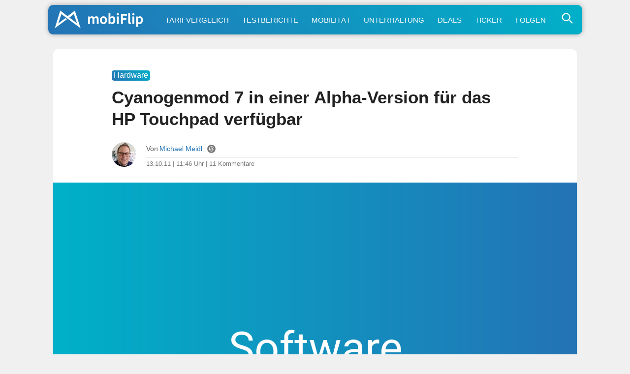

--- FILE ---
content_type: text/html; charset=utf-8
request_url: https://www.youtube-nocookie.com/embed/9XDmKGmn4vs
body_size: 70940
content:
<!DOCTYPE html><html lang="en" dir="ltr" data-cast-api-enabled="true"><head><meta name="viewport" content="width=device-width, initial-scale=1"><script nonce="n0akeRnVoYEfce9gwiZZXA">if ('undefined' == typeof Symbol || 'undefined' == typeof Symbol.iterator) {delete Array.prototype.entries;}</script><style name="www-roboto" nonce="PCuyIRpGurc6UjOMj2z7pg">@font-face{font-family:'Roboto';font-style:normal;font-weight:400;font-stretch:100%;src:url(//fonts.gstatic.com/s/roboto/v48/KFO7CnqEu92Fr1ME7kSn66aGLdTylUAMa3GUBHMdazTgWw.woff2)format('woff2');unicode-range:U+0460-052F,U+1C80-1C8A,U+20B4,U+2DE0-2DFF,U+A640-A69F,U+FE2E-FE2F;}@font-face{font-family:'Roboto';font-style:normal;font-weight:400;font-stretch:100%;src:url(//fonts.gstatic.com/s/roboto/v48/KFO7CnqEu92Fr1ME7kSn66aGLdTylUAMa3iUBHMdazTgWw.woff2)format('woff2');unicode-range:U+0301,U+0400-045F,U+0490-0491,U+04B0-04B1,U+2116;}@font-face{font-family:'Roboto';font-style:normal;font-weight:400;font-stretch:100%;src:url(//fonts.gstatic.com/s/roboto/v48/KFO7CnqEu92Fr1ME7kSn66aGLdTylUAMa3CUBHMdazTgWw.woff2)format('woff2');unicode-range:U+1F00-1FFF;}@font-face{font-family:'Roboto';font-style:normal;font-weight:400;font-stretch:100%;src:url(//fonts.gstatic.com/s/roboto/v48/KFO7CnqEu92Fr1ME7kSn66aGLdTylUAMa3-UBHMdazTgWw.woff2)format('woff2');unicode-range:U+0370-0377,U+037A-037F,U+0384-038A,U+038C,U+038E-03A1,U+03A3-03FF;}@font-face{font-family:'Roboto';font-style:normal;font-weight:400;font-stretch:100%;src:url(//fonts.gstatic.com/s/roboto/v48/KFO7CnqEu92Fr1ME7kSn66aGLdTylUAMawCUBHMdazTgWw.woff2)format('woff2');unicode-range:U+0302-0303,U+0305,U+0307-0308,U+0310,U+0312,U+0315,U+031A,U+0326-0327,U+032C,U+032F-0330,U+0332-0333,U+0338,U+033A,U+0346,U+034D,U+0391-03A1,U+03A3-03A9,U+03B1-03C9,U+03D1,U+03D5-03D6,U+03F0-03F1,U+03F4-03F5,U+2016-2017,U+2034-2038,U+203C,U+2040,U+2043,U+2047,U+2050,U+2057,U+205F,U+2070-2071,U+2074-208E,U+2090-209C,U+20D0-20DC,U+20E1,U+20E5-20EF,U+2100-2112,U+2114-2115,U+2117-2121,U+2123-214F,U+2190,U+2192,U+2194-21AE,U+21B0-21E5,U+21F1-21F2,U+21F4-2211,U+2213-2214,U+2216-22FF,U+2308-230B,U+2310,U+2319,U+231C-2321,U+2336-237A,U+237C,U+2395,U+239B-23B7,U+23D0,U+23DC-23E1,U+2474-2475,U+25AF,U+25B3,U+25B7,U+25BD,U+25C1,U+25CA,U+25CC,U+25FB,U+266D-266F,U+27C0-27FF,U+2900-2AFF,U+2B0E-2B11,U+2B30-2B4C,U+2BFE,U+3030,U+FF5B,U+FF5D,U+1D400-1D7FF,U+1EE00-1EEFF;}@font-face{font-family:'Roboto';font-style:normal;font-weight:400;font-stretch:100%;src:url(//fonts.gstatic.com/s/roboto/v48/KFO7CnqEu92Fr1ME7kSn66aGLdTylUAMaxKUBHMdazTgWw.woff2)format('woff2');unicode-range:U+0001-000C,U+000E-001F,U+007F-009F,U+20DD-20E0,U+20E2-20E4,U+2150-218F,U+2190,U+2192,U+2194-2199,U+21AF,U+21E6-21F0,U+21F3,U+2218-2219,U+2299,U+22C4-22C6,U+2300-243F,U+2440-244A,U+2460-24FF,U+25A0-27BF,U+2800-28FF,U+2921-2922,U+2981,U+29BF,U+29EB,U+2B00-2BFF,U+4DC0-4DFF,U+FFF9-FFFB,U+10140-1018E,U+10190-1019C,U+101A0,U+101D0-101FD,U+102E0-102FB,U+10E60-10E7E,U+1D2C0-1D2D3,U+1D2E0-1D37F,U+1F000-1F0FF,U+1F100-1F1AD,U+1F1E6-1F1FF,U+1F30D-1F30F,U+1F315,U+1F31C,U+1F31E,U+1F320-1F32C,U+1F336,U+1F378,U+1F37D,U+1F382,U+1F393-1F39F,U+1F3A7-1F3A8,U+1F3AC-1F3AF,U+1F3C2,U+1F3C4-1F3C6,U+1F3CA-1F3CE,U+1F3D4-1F3E0,U+1F3ED,U+1F3F1-1F3F3,U+1F3F5-1F3F7,U+1F408,U+1F415,U+1F41F,U+1F426,U+1F43F,U+1F441-1F442,U+1F444,U+1F446-1F449,U+1F44C-1F44E,U+1F453,U+1F46A,U+1F47D,U+1F4A3,U+1F4B0,U+1F4B3,U+1F4B9,U+1F4BB,U+1F4BF,U+1F4C8-1F4CB,U+1F4D6,U+1F4DA,U+1F4DF,U+1F4E3-1F4E6,U+1F4EA-1F4ED,U+1F4F7,U+1F4F9-1F4FB,U+1F4FD-1F4FE,U+1F503,U+1F507-1F50B,U+1F50D,U+1F512-1F513,U+1F53E-1F54A,U+1F54F-1F5FA,U+1F610,U+1F650-1F67F,U+1F687,U+1F68D,U+1F691,U+1F694,U+1F698,U+1F6AD,U+1F6B2,U+1F6B9-1F6BA,U+1F6BC,U+1F6C6-1F6CF,U+1F6D3-1F6D7,U+1F6E0-1F6EA,U+1F6F0-1F6F3,U+1F6F7-1F6FC,U+1F700-1F7FF,U+1F800-1F80B,U+1F810-1F847,U+1F850-1F859,U+1F860-1F887,U+1F890-1F8AD,U+1F8B0-1F8BB,U+1F8C0-1F8C1,U+1F900-1F90B,U+1F93B,U+1F946,U+1F984,U+1F996,U+1F9E9,U+1FA00-1FA6F,U+1FA70-1FA7C,U+1FA80-1FA89,U+1FA8F-1FAC6,U+1FACE-1FADC,U+1FADF-1FAE9,U+1FAF0-1FAF8,U+1FB00-1FBFF;}@font-face{font-family:'Roboto';font-style:normal;font-weight:400;font-stretch:100%;src:url(//fonts.gstatic.com/s/roboto/v48/KFO7CnqEu92Fr1ME7kSn66aGLdTylUAMa3OUBHMdazTgWw.woff2)format('woff2');unicode-range:U+0102-0103,U+0110-0111,U+0128-0129,U+0168-0169,U+01A0-01A1,U+01AF-01B0,U+0300-0301,U+0303-0304,U+0308-0309,U+0323,U+0329,U+1EA0-1EF9,U+20AB;}@font-face{font-family:'Roboto';font-style:normal;font-weight:400;font-stretch:100%;src:url(//fonts.gstatic.com/s/roboto/v48/KFO7CnqEu92Fr1ME7kSn66aGLdTylUAMa3KUBHMdazTgWw.woff2)format('woff2');unicode-range:U+0100-02BA,U+02BD-02C5,U+02C7-02CC,U+02CE-02D7,U+02DD-02FF,U+0304,U+0308,U+0329,U+1D00-1DBF,U+1E00-1E9F,U+1EF2-1EFF,U+2020,U+20A0-20AB,U+20AD-20C0,U+2113,U+2C60-2C7F,U+A720-A7FF;}@font-face{font-family:'Roboto';font-style:normal;font-weight:400;font-stretch:100%;src:url(//fonts.gstatic.com/s/roboto/v48/KFO7CnqEu92Fr1ME7kSn66aGLdTylUAMa3yUBHMdazQ.woff2)format('woff2');unicode-range:U+0000-00FF,U+0131,U+0152-0153,U+02BB-02BC,U+02C6,U+02DA,U+02DC,U+0304,U+0308,U+0329,U+2000-206F,U+20AC,U+2122,U+2191,U+2193,U+2212,U+2215,U+FEFF,U+FFFD;}@font-face{font-family:'Roboto';font-style:normal;font-weight:500;font-stretch:100%;src:url(//fonts.gstatic.com/s/roboto/v48/KFO7CnqEu92Fr1ME7kSn66aGLdTylUAMa3GUBHMdazTgWw.woff2)format('woff2');unicode-range:U+0460-052F,U+1C80-1C8A,U+20B4,U+2DE0-2DFF,U+A640-A69F,U+FE2E-FE2F;}@font-face{font-family:'Roboto';font-style:normal;font-weight:500;font-stretch:100%;src:url(//fonts.gstatic.com/s/roboto/v48/KFO7CnqEu92Fr1ME7kSn66aGLdTylUAMa3iUBHMdazTgWw.woff2)format('woff2');unicode-range:U+0301,U+0400-045F,U+0490-0491,U+04B0-04B1,U+2116;}@font-face{font-family:'Roboto';font-style:normal;font-weight:500;font-stretch:100%;src:url(//fonts.gstatic.com/s/roboto/v48/KFO7CnqEu92Fr1ME7kSn66aGLdTylUAMa3CUBHMdazTgWw.woff2)format('woff2');unicode-range:U+1F00-1FFF;}@font-face{font-family:'Roboto';font-style:normal;font-weight:500;font-stretch:100%;src:url(//fonts.gstatic.com/s/roboto/v48/KFO7CnqEu92Fr1ME7kSn66aGLdTylUAMa3-UBHMdazTgWw.woff2)format('woff2');unicode-range:U+0370-0377,U+037A-037F,U+0384-038A,U+038C,U+038E-03A1,U+03A3-03FF;}@font-face{font-family:'Roboto';font-style:normal;font-weight:500;font-stretch:100%;src:url(//fonts.gstatic.com/s/roboto/v48/KFO7CnqEu92Fr1ME7kSn66aGLdTylUAMawCUBHMdazTgWw.woff2)format('woff2');unicode-range:U+0302-0303,U+0305,U+0307-0308,U+0310,U+0312,U+0315,U+031A,U+0326-0327,U+032C,U+032F-0330,U+0332-0333,U+0338,U+033A,U+0346,U+034D,U+0391-03A1,U+03A3-03A9,U+03B1-03C9,U+03D1,U+03D5-03D6,U+03F0-03F1,U+03F4-03F5,U+2016-2017,U+2034-2038,U+203C,U+2040,U+2043,U+2047,U+2050,U+2057,U+205F,U+2070-2071,U+2074-208E,U+2090-209C,U+20D0-20DC,U+20E1,U+20E5-20EF,U+2100-2112,U+2114-2115,U+2117-2121,U+2123-214F,U+2190,U+2192,U+2194-21AE,U+21B0-21E5,U+21F1-21F2,U+21F4-2211,U+2213-2214,U+2216-22FF,U+2308-230B,U+2310,U+2319,U+231C-2321,U+2336-237A,U+237C,U+2395,U+239B-23B7,U+23D0,U+23DC-23E1,U+2474-2475,U+25AF,U+25B3,U+25B7,U+25BD,U+25C1,U+25CA,U+25CC,U+25FB,U+266D-266F,U+27C0-27FF,U+2900-2AFF,U+2B0E-2B11,U+2B30-2B4C,U+2BFE,U+3030,U+FF5B,U+FF5D,U+1D400-1D7FF,U+1EE00-1EEFF;}@font-face{font-family:'Roboto';font-style:normal;font-weight:500;font-stretch:100%;src:url(//fonts.gstatic.com/s/roboto/v48/KFO7CnqEu92Fr1ME7kSn66aGLdTylUAMaxKUBHMdazTgWw.woff2)format('woff2');unicode-range:U+0001-000C,U+000E-001F,U+007F-009F,U+20DD-20E0,U+20E2-20E4,U+2150-218F,U+2190,U+2192,U+2194-2199,U+21AF,U+21E6-21F0,U+21F3,U+2218-2219,U+2299,U+22C4-22C6,U+2300-243F,U+2440-244A,U+2460-24FF,U+25A0-27BF,U+2800-28FF,U+2921-2922,U+2981,U+29BF,U+29EB,U+2B00-2BFF,U+4DC0-4DFF,U+FFF9-FFFB,U+10140-1018E,U+10190-1019C,U+101A0,U+101D0-101FD,U+102E0-102FB,U+10E60-10E7E,U+1D2C0-1D2D3,U+1D2E0-1D37F,U+1F000-1F0FF,U+1F100-1F1AD,U+1F1E6-1F1FF,U+1F30D-1F30F,U+1F315,U+1F31C,U+1F31E,U+1F320-1F32C,U+1F336,U+1F378,U+1F37D,U+1F382,U+1F393-1F39F,U+1F3A7-1F3A8,U+1F3AC-1F3AF,U+1F3C2,U+1F3C4-1F3C6,U+1F3CA-1F3CE,U+1F3D4-1F3E0,U+1F3ED,U+1F3F1-1F3F3,U+1F3F5-1F3F7,U+1F408,U+1F415,U+1F41F,U+1F426,U+1F43F,U+1F441-1F442,U+1F444,U+1F446-1F449,U+1F44C-1F44E,U+1F453,U+1F46A,U+1F47D,U+1F4A3,U+1F4B0,U+1F4B3,U+1F4B9,U+1F4BB,U+1F4BF,U+1F4C8-1F4CB,U+1F4D6,U+1F4DA,U+1F4DF,U+1F4E3-1F4E6,U+1F4EA-1F4ED,U+1F4F7,U+1F4F9-1F4FB,U+1F4FD-1F4FE,U+1F503,U+1F507-1F50B,U+1F50D,U+1F512-1F513,U+1F53E-1F54A,U+1F54F-1F5FA,U+1F610,U+1F650-1F67F,U+1F687,U+1F68D,U+1F691,U+1F694,U+1F698,U+1F6AD,U+1F6B2,U+1F6B9-1F6BA,U+1F6BC,U+1F6C6-1F6CF,U+1F6D3-1F6D7,U+1F6E0-1F6EA,U+1F6F0-1F6F3,U+1F6F7-1F6FC,U+1F700-1F7FF,U+1F800-1F80B,U+1F810-1F847,U+1F850-1F859,U+1F860-1F887,U+1F890-1F8AD,U+1F8B0-1F8BB,U+1F8C0-1F8C1,U+1F900-1F90B,U+1F93B,U+1F946,U+1F984,U+1F996,U+1F9E9,U+1FA00-1FA6F,U+1FA70-1FA7C,U+1FA80-1FA89,U+1FA8F-1FAC6,U+1FACE-1FADC,U+1FADF-1FAE9,U+1FAF0-1FAF8,U+1FB00-1FBFF;}@font-face{font-family:'Roboto';font-style:normal;font-weight:500;font-stretch:100%;src:url(//fonts.gstatic.com/s/roboto/v48/KFO7CnqEu92Fr1ME7kSn66aGLdTylUAMa3OUBHMdazTgWw.woff2)format('woff2');unicode-range:U+0102-0103,U+0110-0111,U+0128-0129,U+0168-0169,U+01A0-01A1,U+01AF-01B0,U+0300-0301,U+0303-0304,U+0308-0309,U+0323,U+0329,U+1EA0-1EF9,U+20AB;}@font-face{font-family:'Roboto';font-style:normal;font-weight:500;font-stretch:100%;src:url(//fonts.gstatic.com/s/roboto/v48/KFO7CnqEu92Fr1ME7kSn66aGLdTylUAMa3KUBHMdazTgWw.woff2)format('woff2');unicode-range:U+0100-02BA,U+02BD-02C5,U+02C7-02CC,U+02CE-02D7,U+02DD-02FF,U+0304,U+0308,U+0329,U+1D00-1DBF,U+1E00-1E9F,U+1EF2-1EFF,U+2020,U+20A0-20AB,U+20AD-20C0,U+2113,U+2C60-2C7F,U+A720-A7FF;}@font-face{font-family:'Roboto';font-style:normal;font-weight:500;font-stretch:100%;src:url(//fonts.gstatic.com/s/roboto/v48/KFO7CnqEu92Fr1ME7kSn66aGLdTylUAMa3yUBHMdazQ.woff2)format('woff2');unicode-range:U+0000-00FF,U+0131,U+0152-0153,U+02BB-02BC,U+02C6,U+02DA,U+02DC,U+0304,U+0308,U+0329,U+2000-206F,U+20AC,U+2122,U+2191,U+2193,U+2212,U+2215,U+FEFF,U+FFFD;}</style><script name="www-roboto" nonce="n0akeRnVoYEfce9gwiZZXA">if (document.fonts && document.fonts.load) {document.fonts.load("400 10pt Roboto", "E"); document.fonts.load("500 10pt Roboto", "E");}</script><link rel="stylesheet" href="/s/player/ab89db3f/www-player.css" name="www-player" nonce="PCuyIRpGurc6UjOMj2z7pg"><style nonce="PCuyIRpGurc6UjOMj2z7pg">html {overflow: hidden;}body {font: 12px Roboto, Arial, sans-serif; background-color: #000; color: #fff; height: 100%; width: 100%; overflow: hidden; position: absolute; margin: 0; padding: 0;}#player {width: 100%; height: 100%;}h1 {text-align: center; color: #fff;}h3 {margin-top: 6px; margin-bottom: 3px;}.player-unavailable {position: absolute; top: 0; left: 0; right: 0; bottom: 0; padding: 25px; font-size: 13px; background: url(/img/meh7.png) 50% 65% no-repeat;}.player-unavailable .message {text-align: left; margin: 0 -5px 15px; padding: 0 5px 14px; border-bottom: 1px solid #888; font-size: 19px; font-weight: normal;}.player-unavailable a {color: #167ac6; text-decoration: none;}</style><script nonce="n0akeRnVoYEfce9gwiZZXA">var ytcsi={gt:function(n){n=(n||"")+"data_";return ytcsi[n]||(ytcsi[n]={tick:{},info:{},gel:{preLoggedGelInfos:[]}})},now:window.performance&&window.performance.timing&&window.performance.now&&window.performance.timing.navigationStart?function(){return window.performance.timing.navigationStart+window.performance.now()}:function(){return(new Date).getTime()},tick:function(l,t,n){var ticks=ytcsi.gt(n).tick;var v=t||ytcsi.now();if(ticks[l]){ticks["_"+l]=ticks["_"+l]||[ticks[l]];ticks["_"+l].push(v)}ticks[l]=
v},info:function(k,v,n){ytcsi.gt(n).info[k]=v},infoGel:function(p,n){ytcsi.gt(n).gel.preLoggedGelInfos.push(p)},setStart:function(t,n){ytcsi.tick("_start",t,n)}};
(function(w,d){function isGecko(){if(!w.navigator)return false;try{if(w.navigator.userAgentData&&w.navigator.userAgentData.brands&&w.navigator.userAgentData.brands.length){var brands=w.navigator.userAgentData.brands;var i=0;for(;i<brands.length;i++)if(brands[i]&&brands[i].brand==="Firefox")return true;return false}}catch(e){setTimeout(function(){throw e;})}if(!w.navigator.userAgent)return false;var ua=w.navigator.userAgent;return ua.indexOf("Gecko")>0&&ua.toLowerCase().indexOf("webkit")<0&&ua.indexOf("Edge")<
0&&ua.indexOf("Trident")<0&&ua.indexOf("MSIE")<0}ytcsi.setStart(w.performance?w.performance.timing.responseStart:null);var isPrerender=(d.visibilityState||d.webkitVisibilityState)=="prerender";var vName=!d.visibilityState&&d.webkitVisibilityState?"webkitvisibilitychange":"visibilitychange";if(isPrerender){var startTick=function(){ytcsi.setStart();d.removeEventListener(vName,startTick)};d.addEventListener(vName,startTick,false)}if(d.addEventListener)d.addEventListener(vName,function(){ytcsi.tick("vc")},
false);if(isGecko()){var isHidden=(d.visibilityState||d.webkitVisibilityState)=="hidden";if(isHidden)ytcsi.tick("vc")}var slt=function(el,t){setTimeout(function(){var n=ytcsi.now();el.loadTime=n;if(el.slt)el.slt()},t)};w.__ytRIL=function(el){if(!el.getAttribute("data-thumb"))if(w.requestAnimationFrame)w.requestAnimationFrame(function(){slt(el,0)});else slt(el,16)}})(window,document);
</script><script nonce="n0akeRnVoYEfce9gwiZZXA">var ytcfg={d:function(){return window.yt&&yt.config_||ytcfg.data_||(ytcfg.data_={})},get:function(k,o){return k in ytcfg.d()?ytcfg.d()[k]:o},set:function(){var a=arguments;if(a.length>1)ytcfg.d()[a[0]]=a[1];else{var k;for(k in a[0])ytcfg.d()[k]=a[0][k]}}};
ytcfg.set({"CLIENT_CANARY_STATE":"none","DEVICE":"cbr\u003dChrome\u0026cbrand\u003dapple\u0026cbrver\u003d131.0.0.0\u0026ceng\u003dWebKit\u0026cengver\u003d537.36\u0026cos\u003dMacintosh\u0026cosver\u003d10_15_7\u0026cplatform\u003dDESKTOP","EVENT_ID":"o2s9aaaLEZOmu_kP69yV8Aw","EXPERIMENT_FLAGS":{"ab_det_apb_b":true,"ab_det_apm":true,"ab_det_el_h":true,"ab_det_em_inj":true,"ab_l_sig_st":true,"ab_l_sig_st_e":true,"ab_sa_ef":true,"action_companion_center_align_description":true,"align_three_dot_menu_with_title_description":true,"allow_skip_networkless":true,"always_send_and_write":true,"att_web_record_metrics":true,"attmusi":true,"c3_enable_button_impression_logging":true,"c3_watch_page_component":true,"cancel_pending_navs":true,"clean_up_manual_attribution_header":true,"config_age_report_killswitch":true,"cow_optimize_idom_compat":true,"csi_config_handling_infra":true,"csi_on_gel":true,"delhi_mweb_colorful_sd":true,"delhi_mweb_colorful_sd_v2":true,"deprecate_csi_has_info":true,"deprecate_pair_servlet_enabled":true,"desktop_sparkles_light_cta_button":true,"disable_cached_masthead_data":true,"disable_child_node_auto_formatted_strings":true,"disable_enf_isd":true,"disable_log_to_visitor_layer":true,"disable_pacf_logging_for_memory_limited_tv":true,"embeds_enable_eid_enforcement_for_marketing_pages":true,"embeds_enable_eid_enforcement_for_youtube":true,"embeds_enable_eid_log_for_marketing_pages":true,"embeds_enable_info_panel_dismissal":true,"embeds_enable_pfp_always_unbranded":true,"embeds_serve_es6_client":true,"embeds_web_nwl_disable_nocookie":true,"embeds_web_updated_shorts_definition_fix":true,"enable_active_view_display_ad_renderer_web_home":true,"enable_ad_disclosure_banner_a11y_fix":true,"enable_chips_shelf_view_model_fully_reactive":true,"enable_client_creator_goal_ticker_bar_revamp":true,"enable_client_only_wiz_direct_reactions":true,"enable_client_sli_logging":true,"enable_client_streamz_web":true,"enable_client_ve_spec":true,"enable_cloud_save_error_popup_after_retry":true,"enable_cookie_reissue_iframe":true,"enable_dai_sdf_h5_preroll":true,"enable_datasync_id_header_in_web_vss_pings":true,"enable_default_mono_cta_migration_web_client":true,"enable_dma_post_enforcement":true,"enable_docked_chat_messages":true,"enable_entity_store_from_dependency_injection":true,"enable_inline_muted_playback_on_web_search":true,"enable_inline_muted_playback_on_web_search_for_vdc":true,"enable_inline_muted_playback_on_web_search_for_vdcb":true,"enable_is_extended_monitoring":true,"enable_is_mini_app_page_active_bugfix":true,"enable_live_overlay_feed_in_live_chat":true,"enable_logging_first_user_action_after_game_ready":true,"enable_ltc_param_fetch_from_innertube":true,"enable_masthead_mweb_padding_fix":true,"enable_menu_renderer_button_in_mweb_hclr":true,"enable_mini_app_command_handler_mweb_fix":true,"enable_mini_app_iframe_loaded_logging":true,"enable_mini_guide_downloads_item":true,"enable_mixed_direction_formatted_strings":true,"enable_mweb_livestream_ui_update":true,"enable_mweb_new_caption_language_picker":true,"enable_names_handles_account_switcher":true,"enable_network_request_logging_on_game_events":true,"enable_new_paid_product_placement":true,"enable_obtaining_ppn_query_param":true,"enable_open_in_new_tab_icon_for_short_dr_for_desktop_search":true,"enable_open_yt_content":true,"enable_origin_query_parameter_bugfix":true,"enable_pacf_slot_asde_infeed_h5":true,"enable_pacf_slot_asde_player_byte_h5":true,"enable_pacf_slot_asde_player_byte_h5_TV":true,"enable_pause_ads_on_ytv_html5":true,"enable_payments_purchase_manager":true,"enable_pdp_icon_prefetch":true,"enable_pl_r_si_fa":true,"enable_place_pivot_url":true,"enable_playable_a11y_label_with_badge_text":true,"enable_primitive_dialog_aria_hide_siblings":true,"enable_pv_screen_modern_text":true,"enable_removing_navbar_title_on_hashtag_page_mweb":true,"enable_resetting_scroll_position_on_flow_change":true,"enable_rta_manager":true,"enable_sdf_companion_h5":true,"enable_sdf_dai_h5_midroll":true,"enable_sdf_h5_endemic_mid_post_roll":true,"enable_sdf_on_h5_unplugged_vod_midroll":true,"enable_sdf_shorts_player_bytes_h5":true,"enable_sdk_performance_network_logging":true,"enable_sending_unwrapped_game_audio_as_serialized_metadata":true,"enable_sfv_effect_pivot_url":true,"enable_shorts_new_carousel":true,"enable_skip_ad_guidance_prompt":true,"enable_skippable_ads_for_unplugged_ad_pod":true,"enable_smearing_expansion_dai":true,"enable_third_party_info":true,"enable_time_out_messages":true,"enable_timeline_view_modern_transcript_fe":true,"enable_track_defined_via_mutable_signal":true,"enable_video_display_compact_button_group_for_desktop_search":true,"enable_watch_next_pause_autoplay_lact":true,"enable_web_96_bit_csn":true,"enable_web_delhi_icons":true,"enable_web_home_top_landscape_image_layout_level_click":true,"enable_web_tiered_gel":true,"enable_window_constrained_buy_flow_dialog":true,"enable_wiz_queue_effect_and_on_init_initial_runs":true,"enable_ypc_spinners":true,"enable_yt_ata_iframe_authuser":true,"export_networkless_options":true,"export_player_version_to_ytconfig":true,"fill_single_video_with_notify_to_lasr":true,"fix_ad_miniplayer_controls_rendering":true,"fix_ads_tracking_for_swf_config_deprecation_mweb":true,"h5_companion_enable_adcpn_macro_substitution_for_click_pings":true,"h5_inplayer_enable_adcpn_macro_substitution_for_click_pings":true,"h5_reset_cache_and_filter_before_update_masthead":true,"hide_channel_creation_title_for_mweb":true,"high_ccv_client_side_caching_h5":true,"html5_log_trigger_events_with_debug_data":true,"html5_ssdai_enable_media_end_cue_range":true,"il_attach_cache_limit":true,"il_use_view_model_logging_context":true,"is_browser_support_for_webcam_streaming":true,"json_condensed_response":true,"kev_adb_pg":true,"kevlar_display_downloads_numbers":true,"kevlar_gel_error_routing":true,"kevlar_modern_downloads_extra_compact":true,"kevlar_modern_downloads_page":true,"kevlar_modern_downloads_skip_downloads_title":true,"kevlar_watch_cinematics":true,"live_chat_enable_controller_extraction":true,"live_chat_enable_rta_manager":true,"live_chat_increased_min_height":true,"log_click_with_layer_from_element_in_command_handler":true,"log_errors_through_nwl_on_retry":true,"main_web_redirect_integration_riot":true,"mdx_enable_privacy_disclosure_ui":true,"mdx_load_cast_api_bootstrap_script":true,"medium_progress_bar_modification":true,"migrate_events_to_ts":true,"migrate_remaining_web_ad_badges_to_innertube":true,"mobile_account_menu_refresh":true,"mutable_signal_set_skip_unchanged":true,"mweb_a11y_enable_player_controls_invisible_toggle":true,"mweb_account_linking_noapp":true,"mweb_after_render_to_scheduler":true,"mweb_allow_modern_search_suggest_behavior":true,"mweb_animated_actions":true,"mweb_app_upsell_button_direct_to_app":true,"mweb_big_boards":true,"mweb_big_progress_bar":true,"mweb_c3_disable_carve_out":true,"mweb_c3_disable_carve_out_keep_external_links":true,"mweb_c3_enable_adaptive_signals":true,"mweb_c3_endscreen":true,"mweb_c3_endscreen_v2":true,"mweb_c3_library_page_enable_recent_shelf":true,"mweb_c3_remove_web_navigation_endpoint_data":true,"mweb_c3_use_canonical_from_player_response":true,"mweb_cinematic_watch":true,"mweb_command_handler":true,"mweb_delay_watch_initial_data":true,"mweb_deprecate_skip_ve_logging":true,"mweb_disable_searchbar_scroll":true,"mweb_early_logging_time_init":true,"mweb_enable_closed_captioning_button_on_player":true,"mweb_enable_fine_scrubbing_for_recs":true,"mweb_enable_keto_batch_player_fullscreen":true,"mweb_enable_keto_batch_player_progress_bar":true,"mweb_enable_keto_batch_player_tooltips":true,"mweb_enable_lockup_view_model_for_ucp":true,"mweb_enable_more_drawer":true,"mweb_enable_optional_fullscreen_landscape_locking":true,"mweb_enable_overlay_touch_manager":true,"mweb_enable_premium_carve_out_fix":true,"mweb_enable_refresh_detection":true,"mweb_enable_search_imp":true,"mweb_enable_sequence_signal":true,"mweb_enable_shorts_pivot_button":true,"mweb_enable_shorts_video_preload":true,"mweb_enable_skippables_on_jio_phone":true,"mweb_enable_storyboards":true,"mweb_enable_varispeed_controller":true,"mweb_enable_video_preview_focus_rerouting":true,"mweb_enable_warm_channel_requests":true,"mweb_enable_watch_feed_infinite_scroll":true,"mweb_enable_wrapped_unplugged_pause_membership_dialog_renderer":true,"mweb_filter_video_format_in_webfe":true,"mweb_fix_livestream_seeking":true,"mweb_fix_monitor_visibility_after_render":true,"mweb_fix_section_list_continuation_item_renderers":true,"mweb_force_ios_fallback_to_native_control":true,"mweb_fp_auto_fullscreen":true,"mweb_fullscreen_controls":true,"mweb_fullscreen_controls_action_buttons":true,"mweb_fullscreen_watch_system":true,"mweb_home_reactive_shorts":true,"mweb_innertube_search_command":true,"mweb_kaios_enable_autoplay_switch_view_model":true,"mweb_lang_in_html":true,"mweb_like_button_synced_with_entities":true,"mweb_logo_use_home_page_ve":true,"mweb_modern_player_controls_tap_target_ui":true,"mweb_modern_typography":true,"mweb_module_decoration":true,"mweb_native_control_in_faux_fullscreen_shared":true,"mweb_panel_container_inert":true,"mweb_player_control_on_hover":true,"mweb_player_delhi_dtts":true,"mweb_player_hide_unavailable_subtitles_button":true,"mweb_player_settings_use_bottom_sheet":true,"mweb_player_settings_use_bottom_sheet_kaios":true,"mweb_player_show_previous_next_buttons_in_playlist":true,"mweb_player_skip_no_op_state_changes":true,"mweb_player_user_select_none":true,"mweb_playlist_engagement_panel":true,"mweb_progress_bar_seek_on_mouse_click":true,"mweb_pull_2_full":true,"mweb_pull_2_full_enable_touch_handlers":true,"mweb_schedule_warm_watch_response":true,"mweb_searchbox_legacy_navigation":true,"mweb_see_fewer_shorts":true,"mweb_sheets_ui_refresh":true,"mweb_shorts_comments_panel_id_change":true,"mweb_shorts_early_continuation":true,"mweb_show_ios_smart_banner":true,"mweb_use_server_url_on_startup":true,"mweb_watch_captions_enable_auto_translate":true,"mweb_watch_captions_set_default_size":true,"mweb_watch_stop_scheduler_on_player_response":true,"mweb_watchfeed_big_thumbnails":true,"mweb_yt_searchbox":true,"networkless_logging":true,"new_csn_storage_design":true,"no_client_ve_attach_unless_shown":true,"nwl_send_from_memory_when_online":true,"pageid_as_header_web":true,"playback_settings_use_switch_menu":true,"player_controls_autonav_fix":true,"player_controls_skip_double_signal_update":true,"polymer_bad_build_labels":true,"polymer_verifiy_app_state":true,"prevent_zero_high_score_value_from_being_sent":true,"qoe_send_and_write":true,"read_data_from_web_component_wrapper":true,"remove_masthead_channel_banner_on_refresh":true,"remove_slot_id_exited_trigger_for_dai_in_player_slot_expire":true,"replace_client_url_parsing_with_server_signal":true,"scheduler_use_raf_by_default":true,"service_worker_enabled":true,"service_worker_push_enabled":true,"service_worker_push_home_page_prompt":true,"service_worker_push_watch_page_prompt":true,"shell_load_gcf":true,"shorten_initial_gel_batch_timeout":true,"should_use_yt_voice_endpoint_in_kaios":true,"sink_wrapper_disable_runtime_shadycss":true,"skip_invalid_ytcsi_ticks":true,"skip_setting_info_in_csi_data_object":true,"smarter_ve_dedupping":true,"smartimation_background":true,"speedmaster_no_seek":true,"start_client_gcf_mweb":true,"stop_handling_click_for_non_rendering_overlay_layout":true,"suppress_error_204_logging":true,"synced_panel_scrolling_controller":true,"use_color_palettes_modern_collections_v2":true,"use_core_sm":true,"use_csi_stp_handler":true,"use_event_time_ms_header":true,"use_fifo_for_networkless":true,"use_infogel_early_logging":true,"use_new_in_memory_storage":true,"use_player_abuse_bg_library":true,"use_request_time_ms_header":true,"use_session_based_sampling":true,"use_thumbnail_overlay_time_status_renderer_for_live_badge":true,"use_ts_visibilitylogger":true,"vss_final_ping_send_and_write":true,"vss_playback_use_send_and_write":true,"web_adaptive_repeat_ase":true,"web_always_load_chat_support":true,"web_animated_like":true,"web_api_url":true,"web_attr_string_unified_vis_mon":true,"web_autonav_allow_off_by_default":true,"web_button_vm_refactor_disabled":true,"web_c3_log_app_init_finish":true,"web_csi_action_sampling_enabled":true,"web_dedupe_ve_grafting":true,"web_disable_backdrop_filter":true,"web_enable_ab_rsp_cl":true,"web_enable_course_icon_update":true,"web_enable_error_204":true,"web_enable_horizontal_video_attributes_section":true,"web_enable_like_button_click_debouncing":true,"web_fix_segmented_like_dislike_undefined":true,"web_gcf_hashes_innertube":true,"web_gel_timeout_cap":true,"web_graft_ve_unified_vis_mon":true,"web_image_dont_reload_same_src":true,"web_image_dont_reload_same_src_simulate_load":true,"web_metadata_carousel_elref_bugfix":true,"web_parent_target_for_sheets":true,"web_persist_server_autonav_state_on_client":true,"web_playback_associated_log_ctt":true,"web_playback_associated_ve":true,"web_prefetch_preload_video":true,"web_progress_bar_draggable":true,"web_resizable_advertiser_banner_on_masthead_safari_fix":true,"web_scheduler_auto_init":true,"web_shorts_audio_track_picker":true,"web_shorts_just_watched_on_channel_and_pivot_study":true,"web_shorts_just_watched_overlay":true,"web_shorts_lockup_view_model_sink":true,"web_shorts_pivot_button_view_model_reactive":true,"web_shorts_wn_shelf_header_tuning":true,"web_update_panel_visibility_logging_fix":true,"web_video_attribute_view_model_a11y_fix":true,"web_watch_controls_state_signals":true,"web_wiz_attributed_string":true,"web_yt_config_context":true,"webfe_mweb_watch_microdata":true,"webfe_watch_shorts_canonical_url_fix":true,"webpo_exit_on_net_err":true,"wiz_diff_overwritable":true,"wiz_memoize_stamper_items":true,"woffle_used_state_report":true,"wpo_gel_strz":true,"ytcp_paper_tooltip_use_scoped_owner_root":true,"ytidb_clear_embedded_player":true,"H5_async_logging_delay_ms":30000.0,"attention_logging_scroll_throttle":500.0,"autoplay_pause_by_lact_sampling_fraction":0.0,"cinematic_watch_effect_opacity":0.4,"log_window_onerror_fraction":0.1,"mweb_prediction_threshold":0.05,"mweb_prediction_threshold_navigation":0.05,"speedmaster_playback_rate":2.0,"tv_pacf_logging_sample_rate":0.01,"web_load_prediction_threshold":0.1,"web_navigation_prediction_threshold":0.1,"web_pbj_log_warning_rate":0.0,"web_system_health_fraction":0.01,"ytidb_transaction_ended_event_rate_limit":0.02,"active_time_update_interval_ms":10000,"att_init_delay":500,"autoplay_pause_by_lact_sec":0,"botguard_async_snapshot_timeout_ms":3000,"check_navigator_accuracy_timeout_ms":0,"cinematic_watch_css_filter_blur_strength":40,"cinematic_watch_fade_out_duration":500,"close_webview_delay_ms":100,"cloud_save_game_data_rate_limit_ms":3000,"compression_disable_point":10,"custom_active_view_tos_timeout_ms":3600000,"embeds_widget_poll_interval_ms":0,"gel_min_batch_size":3,"gel_queue_timeout_max_ms":60000,"get_async_timeout_ms":60000,"hide_cta_for_home_web_video_ads_animate_in_time":2,"html5_byterate_soft_cap":0,"initial_gel_batch_timeout":2000,"max_body_size_to_compress":500000,"max_prefetch_window_sec_for_livestream_optimization":10,"min_prefetch_offset_sec_for_livestream_optimization":20,"mini_app_container_iframe_src_update_delay_ms":0,"multiple_preview_news_duration_time":11000,"mweb_c3_toast_duration_ms":5000,"mweb_deep_link_fallback_timeout_ms":10000,"mweb_delay_response_received_actions":100,"mweb_fp_dpad_rate_limit_ms":0,"mweb_fp_dpad_watch_title_clamp_lines":0,"mweb_history_manager_cache_size":100,"mweb_ios_fullscreen_playback_transition_delay_ms":500,"mweb_ios_fullscreen_system_pause_epilson_ms":0,"mweb_override_response_store_expiration_ms":0,"mweb_shorts_early_continuation_trigger_threshold":4,"mweb_w2w_max_age_seconds":0,"mweb_watch_captions_default_size":2,"neon_dark_launch_gradient_count":0,"network_polling_interval":30000,"play_click_interval_ms":30000,"play_ping_interval_ms":10000,"prefetch_comments_ms_after_video":0,"send_config_hash_timer":0,"service_worker_push_logged_out_prompt_watches":-1,"service_worker_push_prompt_cap":-1,"service_worker_push_prompt_delay_microseconds":3888000000000,"show_mini_app_ad_frequency_cap_ms":300000,"slow_compressions_before_abandon_count":4,"speedmaster_cancellation_movement_dp":10,"speedmaster_touch_activation_ms":500,"web_attention_logging_throttle":500,"web_foreground_heartbeat_interval_ms":28000,"web_gel_debounce_ms":10000,"web_logging_max_batch":100,"web_max_tracing_events":50,"web_tracing_session_replay":0,"wil_icon_max_concurrent_fetches":9999,"ytidb_remake_db_retries":3,"ytidb_reopen_db_retries":3,"WebClientReleaseProcessCritical__youtube_embeds_client_version_override":"","WebClientReleaseProcessCritical__youtube_embeds_web_client_version_override":"","WebClientReleaseProcessCritical__youtube_mweb_client_version_override":"","debug_forced_internalcountrycode":"","embeds_web_synth_ch_headers_banned_urls_regex":"","enable_web_media_service":"DISABLED","il_payload_scraping":"","live_chat_unicode_emoji_json_url":"https://www.gstatic.com/youtube/img/emojis/emojis-svg-9.json","mweb_deep_link_feature_tag_suffix":"11268432","mweb_enable_shorts_innertube_player_prefetch_trigger":"NONE","mweb_fp_dpad":"home,search,browse,channel,create_channel,experiments,settings,trending,oops,404,paid_memberships,sponsorship,premium,shorts","mweb_fp_dpad_linear_navigation":"","mweb_fp_dpad_linear_navigation_visitor":"","mweb_fp_dpad_visitor":"","mweb_preload_video_by_player_vars":"","mweb_sign_in_button_style":"STYLE_SUGGESTIVE_AVATAR","place_pivot_triggering_container_alternate":"","place_pivot_triggering_counterfactual_container_alternate":"","search_ui_mweb_searchbar_restyle":"DEFAULT","service_worker_push_force_notification_prompt_tag":"1","service_worker_scope":"/","suggest_exp_str":"","web_client_version_override":"","kevlar_command_handler_command_banlist":[],"mini_app_ids_without_game_ready":["UgkxHHtsak1SC8mRGHMZewc4HzeAY3yhPPmJ","Ugkx7OgzFqE6z_5Mtf4YsotGfQNII1DF_RBm"],"web_op_signal_type_banlist":[],"web_tracing_enabled_spans":["event","command"]},"GAPI_HINT_PARAMS":"m;/_/scs/abc-static/_/js/k\u003dgapi.gapi.en.xIIXllDMgoQ.O/d\u003d1/rs\u003dAHpOoo_cueiiNxpxjZ_7F-kc6luptDmX0A/m\u003d__features__","GAPI_HOST":"https://apis.google.com","GAPI_LOCALE":"en_US","GL":"US","HL":"en","HTML_DIR":"ltr","HTML_LANG":"en","INNERTUBE_API_KEY":"AIzaSyAO_FJ2SlqU8Q4STEHLGCilw_Y9_11qcW8","INNERTUBE_API_VERSION":"v1","INNERTUBE_CLIENT_NAME":"WEB_EMBEDDED_PLAYER","INNERTUBE_CLIENT_VERSION":"1.20251212.01.00","INNERTUBE_CONTEXT":{"client":{"hl":"en","gl":"US","remoteHost":"3.148.184.182","deviceMake":"Apple","deviceModel":"","visitorData":"[base64]%3D%3D","userAgent":"Mozilla/5.0 (Macintosh; Intel Mac OS X 10_15_7) AppleWebKit/537.36 (KHTML, like Gecko) Chrome/131.0.0.0 Safari/537.36; ClaudeBot/1.0; +claudebot@anthropic.com),gzip(gfe)","clientName":"WEB_EMBEDDED_PLAYER","clientVersion":"1.20251212.01.00","osName":"Macintosh","osVersion":"10_15_7","originalUrl":"https://www.youtube-nocookie.com/embed/9XDmKGmn4vs","platform":"DESKTOP","clientFormFactor":"UNKNOWN_FORM_FACTOR","configInfo":{"appInstallData":"[base64]%3D%3D"},"browserName":"Chrome","browserVersion":"131.0.0.0","acceptHeader":"text/html,application/xhtml+xml,application/xml;q\u003d0.9,image/webp,image/apng,*/*;q\u003d0.8,application/signed-exchange;v\u003db3;q\u003d0.9","deviceExperimentId":"ChxOelU0TXpNek5UWTVOakE1TkRRME16VTFPUT09EKPX9ckGGKPX9ckG","rolloutToken":"CMaenM3fgpnOugEQ_fSwnde6kQMY_fSwnde6kQM%3D"},"user":{"lockedSafetyMode":false},"request":{"useSsl":true},"clickTracking":{"clickTrackingParams":"IhMI5uiwnde6kQMVE9MuCR1rbgXO"},"thirdParty":{"embeddedPlayerContext":{"embeddedPlayerEncryptedContext":"[base64]","ancestorOriginsSupported":false}}},"INNERTUBE_CONTEXT_CLIENT_NAME":56,"INNERTUBE_CONTEXT_CLIENT_VERSION":"1.20251212.01.00","INNERTUBE_CONTEXT_GL":"US","INNERTUBE_CONTEXT_HL":"en","LATEST_ECATCHER_SERVICE_TRACKING_PARAMS":{"client.name":"WEB_EMBEDDED_PLAYER","client.jsfeat":"2021"},"LOGGED_IN":false,"PAGE_BUILD_LABEL":"youtube.embeds.web_20251212_01_RC00","PAGE_CL":843559120,"SERVER_NAME":"WebFE","VISITOR_DATA":"[base64]%3D%3D","WEB_PLAYER_CONTEXT_CONFIGS":{"WEB_PLAYER_CONTEXT_CONFIG_ID_EMBEDDED_PLAYER":{"rootElementId":"movie_player","jsUrl":"/s/player/ab89db3f/player_ias.vflset/en_US/base.js","cssUrl":"/s/player/ab89db3f/www-player.css","contextId":"WEB_PLAYER_CONTEXT_CONFIG_ID_EMBEDDED_PLAYER","eventLabel":"embedded","contentRegion":"US","hl":"en_US","hostLanguage":"en","innertubeApiKey":"AIzaSyAO_FJ2SlqU8Q4STEHLGCilw_Y9_11qcW8","innertubeApiVersion":"v1","innertubeContextClientVersion":"1.20251212.01.00","device":{"brand":"apple","model":"","browser":"Chrome","browserVersion":"131.0.0.0","os":"Macintosh","osVersion":"10_15_7","platform":"DESKTOP","interfaceName":"WEB_EMBEDDED_PLAYER","interfaceVersion":"1.20251212.01.00"},"serializedExperimentIds":"24004644,51010235,51063643,51098299,51204329,51222973,51340662,51349914,51353393,51366423,51389629,51404808,51404810,51484222,51490331,51500051,51505436,51530495,51534669,51560386,51565115,51566373,51574295,51578633,51583567,51583821,51585555,51586115,51597173,51605258,51605395,51609829,51611457,51615068,51620803,51620866,51621065,51622845,51627981,51632249,51632969,51637029,51638932,51639092,51640767,51641201,51641390,51648336,51653718,51656217,51662081,51662156,51666466,51666850,51668378,51671791,51672162,51673532,51676993,51678771,51681662,51683502,51684302,51684306,51685239,51686182,51691572,51691589,51692023,51692765,51693511,51694210,51696106,51696619,51697032,51698718,51700829,51701010,51704528,51704637,51705185,51711228,51711297,51713175,51713237,51714463,51717747","serializedExperimentFlags":"H5_async_logging_delay_ms\u003d30000.0\u0026PlayerWeb__h5_enable_advisory_rating_restrictions\u003dtrue\u0026a11y_h5_associate_survey_question\u003dtrue\u0026ab_det_apb_b\u003dtrue\u0026ab_det_apm\u003dtrue\u0026ab_det_el_h\u003dtrue\u0026ab_det_em_inj\u003dtrue\u0026ab_l_sig_st\u003dtrue\u0026ab_l_sig_st_e\u003dtrue\u0026ab_sa_ef\u003dtrue\u0026action_companion_center_align_description\u003dtrue\u0026ad_pod_disable_companion_persist_ads_quality\u003dtrue\u0026add_stmp_logs_for_voice_boost\u003dtrue\u0026align_three_dot_menu_with_title_description\u003dtrue\u0026allow_drm_override\u003dtrue\u0026allow_live_autoplay\u003dtrue\u0026allow_poltergust_autoplay\u003dtrue\u0026allow_skip_networkless\u003dtrue\u0026allow_vp9_1080p_mq_enc\u003dtrue\u0026always_cache_redirect_endpoint\u003dtrue\u0026always_send_and_write\u003dtrue\u0026annotation_module_vast_cards_load_logging_fraction\u003d1.0\u0026assign_drm_family_by_format\u003dtrue\u0026att_web_record_metrics\u003dtrue\u0026attention_logging_scroll_throttle\u003d500.0\u0026attmusi\u003dtrue\u0026autoplay_time\u003d10000\u0026autoplay_time_for_fullscreen\u003d-1\u0026autoplay_time_for_music_content\u003d-1\u0026bg_vm_reinit_threshold\u003d7200000\u0026blocked_packages_for_sps\u003d[]\u0026botguard_async_snapshot_timeout_ms\u003d3000\u0026captions_url_add_ei\u003dtrue\u0026check_navigator_accuracy_timeout_ms\u003d0\u0026clean_up_manual_attribution_header\u003dtrue\u0026compression_disable_point\u003d10\u0026cow_optimize_idom_compat\u003dtrue\u0026csi_config_handling_infra\u003dtrue\u0026csi_on_gel\u003dtrue\u0026custom_active_view_tos_timeout_ms\u003d3600000\u0026dash_manifest_version\u003d5\u0026debug_bandaid_hostname\u003d\u0026debug_bandaid_port\u003d0\u0026debug_sherlog_username\u003d\u0026delhi_modern_player_default_thumbnail_percentage\u003d0.0\u0026delhi_modern_player_faster_autohide_delay_ms\u003d2000\u0026delhi_modern_player_pause_thumbnail_percentage\u003d0.6\u0026delhi_modern_web_player_blending_mode\u003d\u0026delhi_modern_web_player_responsive_compact_controls_threshold\u003d1500\u0026deprecate_22\u003dtrue\u0026deprecate_csi_has_info\u003dtrue\u0026deprecate_delay_ping\u003dtrue\u0026deprecate_pair_servlet_enabled\u003dtrue\u0026desktop_sparkles_light_cta_button\u003dtrue\u0026disable_av1_setting\u003dtrue\u0026disable_branding_context\u003dtrue\u0026disable_cached_masthead_data\u003dtrue\u0026disable_channel_id_check_for_suspended_channels\u003dtrue\u0026disable_child_node_auto_formatted_strings\u003dtrue\u0026disable_enf_isd\u003dtrue\u0026disable_lifa_for_supex_users\u003dtrue\u0026disable_log_to_visitor_layer\u003dtrue\u0026disable_mdx_connection_in_mdx_module_for_music_web\u003dtrue\u0026disable_pacf_logging_for_memory_limited_tv\u003dtrue\u0026disable_reduced_fullscreen_autoplay_countdown_for_minors\u003dtrue\u0026disable_reel_item_watch_format_filtering\u003dtrue\u0026disable_threegpp_progressive_formats\u003dtrue\u0026disable_touch_events_on_skip_button\u003dtrue\u0026edge_encryption_fill_primary_key_version\u003dtrue\u0026embeds_enable_info_panel_dismissal\u003dtrue\u0026embeds_enable_move_set_center_crop_to_public\u003dtrue\u0026embeds_enable_per_video_embed_config\u003dtrue\u0026embeds_enable_pfp_always_unbranded\u003dtrue\u0026embeds_web_lite_mode\u003d1\u0026embeds_web_nwl_disable_nocookie\u003dtrue\u0026embeds_web_synth_ch_headers_banned_urls_regex\u003d\u0026enable_active_view_display_ad_renderer_web_home\u003dtrue\u0026enable_active_view_lr_shorts_video\u003dtrue\u0026enable_active_view_web_shorts_video\u003dtrue\u0026enable_ad_cpn_macro_substitution_for_click_pings\u003dtrue\u0026enable_ad_disclosure_banner_a11y_fix\u003dtrue\u0026enable_app_promo_endcap_eml_on_tablet\u003dtrue\u0026enable_cast_for_web_unplugged\u003dtrue\u0026enable_cast_on_music_web\u003dtrue\u0026enable_cleanup_masthead_autoplay_hack_fix\u003dtrue\u0026enable_client_creator_goal_ticker_bar_revamp\u003dtrue\u0026enable_client_only_wiz_direct_reactions\u003dtrue\u0026enable_client_page_id_header_for_first_party_pings\u003dtrue\u0026enable_client_sli_logging\u003dtrue\u0026enable_client_ve_spec\u003dtrue\u0026enable_cookie_reissue_iframe\u003dtrue\u0026enable_cta_banner_on_unplugged_lr\u003dtrue\u0026enable_custom_playhead_parsing\u003dtrue\u0026enable_dai_sdf_h5_preroll\u003dtrue\u0026enable_datasync_id_header_in_web_vss_pings\u003dtrue\u0026enable_default_mono_cta_migration_web_client\u003dtrue\u0026enable_dsa_ad_badge_for_action_endcap_on_android\u003dtrue\u0026enable_dsa_ad_badge_for_action_endcap_on_ios\u003dtrue\u0026enable_entity_store_from_dependency_injection\u003dtrue\u0026enable_error_corrections_infocard_web_client\u003dtrue\u0026enable_error_corrections_infocards_icon_web\u003dtrue\u0026enable_eviction_protection_for_bulleit\u003dtrue\u0026enable_inline_muted_playback_on_web_search\u003dtrue\u0026enable_inline_muted_playback_on_web_search_for_vdc\u003dtrue\u0026enable_inline_muted_playback_on_web_search_for_vdcb\u003dtrue\u0026enable_is_extended_monitoring\u003dtrue\u0026enable_kabuki_comments_on_shorts\u003ddisabled\u0026enable_live_overlay_feed_in_live_chat\u003dtrue\u0026enable_ltc_param_fetch_from_innertube\u003dtrue\u0026enable_mixed_direction_formatted_strings\u003dtrue\u0026enable_modern_skip_button_on_web\u003dtrue\u0026enable_mweb_livestream_ui_update\u003dtrue\u0026enable_new_paid_product_placement\u003dtrue\u0026enable_open_in_new_tab_icon_for_short_dr_for_desktop_search\u003dtrue\u0026enable_out_of_stock_text_all_surfaces\u003dtrue\u0026enable_pacf_slot_asde_infeed_h5\u003dtrue\u0026enable_pacf_slot_asde_player_byte_h5\u003dtrue\u0026enable_pacf_slot_asde_player_byte_h5_TV\u003dtrue\u0026enable_paid_content_overlay_bugfix\u003dtrue\u0026enable_pause_ads_on_ytv_html5\u003dtrue\u0026enable_pl_r_si_fa\u003dtrue\u0026enable_policy_based_hqa_filter_in_watch_server\u003dtrue\u0026enable_progres_commands_lr_feeds\u003dtrue\u0026enable_pv_screen_modern_text\u003dtrue\u0026enable_rpr_token_on_ltl_lookup\u003dtrue\u0026enable_sdf_companion_h5\u003dtrue\u0026enable_sdf_dai_h5_midroll\u003dtrue\u0026enable_sdf_h5_endemic_mid_post_roll\u003dtrue\u0026enable_sdf_on_h5_unplugged_vod_midroll\u003dtrue\u0026enable_sdf_shorts_player_bytes_h5\u003dtrue\u0026enable_server_driven_abr\u003dtrue\u0026enable_server_driven_abr_for_backgroundable\u003dtrue\u0026enable_server_driven_abr_url_generation\u003dtrue\u0026enable_server_driven_readahead\u003dtrue\u0026enable_skip_ad_guidance_prompt\u003dtrue\u0026enable_skip_to_next_messaging\u003dtrue\u0026enable_skippable_ads_for_unplugged_ad_pod\u003dtrue\u0026enable_smart_skip_player_controls_shown_on_web\u003dtrue\u0026enable_smart_skip_player_controls_shown_on_web_increased_triggering_sensitivity\u003dtrue\u0026enable_smart_skip_speedmaster_on_web\u003dtrue\u0026enable_smearing_expansion_dai\u003dtrue\u0026enable_split_screen_ad_baseline_experience_endemic_live_h5\u003dtrue\u0026enable_third_party_info\u003dtrue\u0026enable_to_call_playready_backend_directly\u003dtrue\u0026enable_track_defined_via_mutable_signal\u003dtrue\u0026enable_unified_action_endcap_on_web\u003dtrue\u0026enable_video_display_compact_button_group_for_desktop_search\u003dtrue\u0026enable_voice_boost_feature\u003dtrue\u0026enable_vp9_appletv5_on_server\u003dtrue\u0026enable_watch_server_rejected_formats_logging\u003dtrue\u0026enable_web_96_bit_csn\u003dtrue\u0026enable_web_delhi_icons\u003dtrue\u0026enable_web_home_top_landscape_image_layout_level_click\u003dtrue\u0026enable_web_media_session_metadata_fix\u003dtrue\u0026enable_web_premium_varispeed_upsell\u003dtrue\u0026enable_web_tiered_gel\u003dtrue\u0026enable_wiz_queue_effect_and_on_init_initial_runs\u003dtrue\u0026enable_yt_ata_iframe_authuser\u003dtrue\u0026enable_ytv_csdai_vp9\u003dtrue\u0026export_networkless_options\u003dtrue\u0026export_player_version_to_ytconfig\u003dtrue\u0026fill_live_request_config_in_ustreamer_config\u003dtrue\u0026fill_single_video_with_notify_to_lasr\u003dtrue\u0026filter_vb_without_non_vb_equivalents\u003dtrue\u0026filter_vp9_for_live_dai\u003dtrue\u0026fix_ad_miniplayer_controls_rendering\u003dtrue\u0026fix_ads_tracking_for_swf_config_deprecation_mweb\u003dtrue\u0026fix_h5_toggle_button_a11y\u003dtrue\u0026fix_survey_color_contrast_on_destop\u003dtrue\u0026fix_toggle_button_role_for_ad_components\u003dtrue\u0026fix_web_instream_survey_question_aria_label\u003dtrue\u0026fresca_polling_delay_override\u003d0\u0026gab_return_sabr_ssdai_config\u003dtrue\u0026gel_min_batch_size\u003d3\u0026gel_queue_timeout_max_ms\u003d60000\u0026gvi_channel_client_screen\u003dtrue\u0026h5_companion_enable_adcpn_macro_substitution_for_click_pings\u003dtrue\u0026h5_enable_ad_mbs\u003dtrue\u0026h5_inplayer_enable_adcpn_macro_substitution_for_click_pings\u003dtrue\u0026h5_reset_cache_and_filter_before_update_masthead\u003dtrue\u0026heatseeker_decoration_threshold\u003d0.0\u0026hfr_dropped_framerate_fallback_threshold\u003d0\u0026hide_cta_for_home_web_video_ads_animate_in_time\u003d2\u0026high_ccv_client_side_caching_h5\u003dtrue\u0026hls_use_new_codecs_string_api\u003dtrue\u0026html5_ad_timeout_ms\u003d0\u0026html5_adaptation_step_count\u003d0\u0026html5_ads_preroll_lock_timeout_delay_ms\u003d15000\u0026html5_allow_video_keyframe_without_audio\u003dtrue\u0026html5_apply_min_failures\u003dtrue\u0026html5_apply_start_time_within_ads_for_ssdai_transitions\u003dtrue\u0026html5_atr_disable_force_fallback\u003dtrue\u0026html5_att_playback_timeout_ms\u003d30000\u0026html5_attach_num_random_bytes_to_bandaid\u003d0\u0026html5_attach_po_token_to_bandaid\u003dtrue\u0026html5_autonav_cap_idle_secs\u003d0\u0026html5_autonav_quality_cap\u003d720\u0026html5_autoplay_default_quality_cap\u003d0\u0026html5_auxiliary_estimate_weight\u003d0.0\u0026html5_av1_ordinal_cap\u003d0\u0026html5_bandaid_attach_content_po_token\u003dtrue\u0026html5_block_pip_safari_delay\u003d0\u0026html5_bypass_contention_secs\u003d0.0\u0026html5_byterate_soft_cap\u003d0\u0026html5_check_for_idle_network_interval_ms\u003d-1\u0026html5_chipset_soft_cap\u003d8192\u0026html5_consume_all_buffered_bytes_one_poll\u003dtrue\u0026html5_continuous_goodput_probe_interval_ms\u003d0\u0026html5_d6de4_cloud_project_number\u003d868618676952\u0026html5_d6de4_defer_timeout_ms\u003d0\u0026html5_debug_data_log_probability\u003d0.0\u0026html5_decode_to_texture_cap\u003dtrue\u0026html5_default_ad_gain\u003d0.5\u0026html5_default_av1_threshold\u003d0\u0026html5_default_quality_cap\u003d0\u0026html5_defer_fetch_att_ms\u003d0\u0026html5_delayed_retry_count\u003d1\u0026html5_delayed_retry_delay_ms\u003d5000\u0026html5_deprecate_adservice\u003dtrue\u0026html5_deprecate_manifestful_fallback\u003dtrue\u0026html5_deprecate_video_tag_pool\u003dtrue\u0026html5_desktop_vr180_allow_panning\u003dtrue\u0026html5_df_downgrade_thresh\u003d0.6\u0026html5_disable_loop_range_for_shorts_ads\u003dtrue\u0026html5_disable_move_pssh_to_moov\u003dtrue\u0026html5_disable_non_contiguous\u003dtrue\u0026html5_disable_ustreamer_constraint_for_sabr\u003dtrue\u0026html5_disable_web_safari_dai\u003dtrue\u0026html5_displayed_frame_rate_downgrade_threshold\u003d45\u0026html5_drm_byterate_soft_cap\u003d0\u0026html5_drm_check_all_key_error_states\u003dtrue\u0026html5_drm_cpi_license_key\u003dtrue\u0026html5_drm_live_byterate_soft_cap\u003d0\u0026html5_early_media_for_sharper_shorts\u003dtrue\u0026html5_enable_ac3\u003dtrue\u0026html5_enable_audio_track_stickiness\u003dtrue\u0026html5_enable_audio_track_stickiness_phase_two\u003dtrue\u0026html5_enable_caption_changes_for_mosaic\u003dtrue\u0026html5_enable_composite_embargo\u003dtrue\u0026html5_enable_d6de4\u003dtrue\u0026html5_enable_d6de4_cold_start_and_error\u003dtrue\u0026html5_enable_d6de4_idle_priority_job\u003dtrue\u0026html5_enable_drc\u003dtrue\u0026html5_enable_drc_toggle_api\u003dtrue\u0026html5_enable_eac3\u003dtrue\u0026html5_enable_embedded_player_visibility_signals\u003dtrue\u0026html5_enable_oduc\u003dtrue\u0026html5_enable_sabr_from_watch_server\u003dtrue\u0026html5_enable_sabr_host_fallback\u003dtrue\u0026html5_enable_server_driven_request_cancellation\u003dtrue\u0026html5_enable_sps_retry_backoff_metadata_requests\u003dtrue\u0026html5_enable_ssdai_transition_with_only_enter_cuerange\u003dtrue\u0026html5_enable_triggering_cuepoint_for_slot\u003dtrue\u0026html5_enable_tvos_dash\u003dtrue\u0026html5_enable_tvos_encrypted_vp9\u003dtrue\u0026html5_enable_widevine_for_alc\u003dtrue\u0026html5_enable_widevine_for_fast_linear\u003dtrue\u0026html5_encourage_array_coalescing\u003dtrue\u0026html5_fill_default_mosaic_audio_track_id\u003dtrue\u0026html5_fix_multi_audio_offline_playback\u003dtrue\u0026html5_fixed_media_duration_for_request\u003d0\u0026html5_force_sabr_from_watch_server_for_dfss\u003dtrue\u0026html5_forward_click_tracking_params_on_reload\u003dtrue\u0026html5_gapless_ad_autoplay_on_video_to_ad_only\u003dtrue\u0026html5_gapless_ended_transition_buffer_ms\u003d200\u0026html5_gapless_handoff_close_end_long_rebuffer_cfl\u003dtrue\u0026html5_gapless_handoff_close_end_long_rebuffer_delay_ms\u003d0\u0026html5_gapless_loop_seek_offset_in_milli\u003d0\u0026html5_gapless_slow_seek_cfl\u003dtrue\u0026html5_gapless_slow_seek_delay_ms\u003d0\u0026html5_gapless_slow_start_delay_ms\u003d0\u0026html5_generate_content_po_token\u003dtrue\u0026html5_generate_session_po_token\u003dtrue\u0026html5_gl_fps_threshold\u003d0\u0026html5_hard_cap_max_vertical_resolution_for_shorts\u003d0\u0026html5_hdcp_probing_stream_url\u003d\u0026html5_head_miss_secs\u003d0.0\u0026html5_hfr_quality_cap\u003d0\u0026html5_high_res_logging_percent\u003d0.01\u0026html5_hopeless_secs\u003d0\u0026html5_huli_ssdai_use_playback_state\u003dtrue\u0026html5_idle_rate_limit_ms\u003d0\u0026html5_ignore_sabrseek_during_adskip\u003dtrue\u0026html5_innertube_heartbeats_for_fairplay\u003dtrue\u0026html5_innertube_heartbeats_for_playready\u003dtrue\u0026html5_innertube_heartbeats_for_widevine\u003dtrue\u0026html5_jumbo_mobile_subsegment_readahead_target\u003d3.0\u0026html5_jumbo_ull_nonstreaming_mffa_ms\u003d4000\u0026html5_jumbo_ull_subsegment_readahead_target\u003d1.3\u0026html5_kabuki_drm_live_51_default_off\u003dtrue\u0026html5_license_constraint_delay\u003d5000\u0026html5_live_abr_head_miss_fraction\u003d0.0\u0026html5_live_abr_repredict_fraction\u003d0.0\u0026html5_live_chunk_readahead_proxima_override\u003d0\u0026html5_live_low_latency_bandwidth_window\u003d0.0\u0026html5_live_normal_latency_bandwidth_window\u003d0.0\u0026html5_live_quality_cap\u003d0\u0026html5_live_ultra_low_latency_bandwidth_window\u003d0.0\u0026html5_liveness_drift_chunk_override\u003d0\u0026html5_liveness_drift_proxima_override\u003d0\u0026html5_log_audio_abr\u003dtrue\u0026html5_log_experiment_id_from_player_response_to_ctmp\u003d\u0026html5_log_first_ssdai_requests_killswitch\u003dtrue\u0026html5_log_rebuffer_events\u003d5\u0026html5_log_trigger_events_with_debug_data\u003dtrue\u0026html5_log_vss_extra_lr_cparams_freq\u003d\u0026html5_long_rebuffer_jiggle_cmt_delay_ms\u003d0\u0026html5_long_rebuffer_ssap_clip_not_match_delay_ms\u003d0\u0026html5_long_rebuffer_threshold_ms\u003d30000\u0026html5_manifestless_unplugged\u003dtrue\u0026html5_manifestless_vp9_otf\u003dtrue\u0026html5_max_buffer_health_for_downgrade_prop\u003d0.0\u0026html5_max_buffer_health_for_downgrade_secs\u003d0.0\u0026html5_max_byterate\u003d0\u0026html5_max_discontinuity_rewrite_count\u003d0\u0026html5_max_drift_per_track_secs\u003d0.0\u0026html5_max_headm_for_streaming_xhr\u003d0\u0026html5_max_live_dvr_window_plus_margin_secs\u003d46800.0\u0026html5_max_quality_sel_upgrade\u003d0\u0026html5_max_redirect_response_length\u003d8192\u0026html5_max_selectable_quality_ordinal\u003d0\u0026html5_max_vertical_resolution\u003d0\u0026html5_maximum_readahead_seconds\u003d0.0\u0026html5_media_fullscreen\u003dtrue\u0026html5_media_time_weight_prop\u003d0.0\u0026html5_min_failures_to_delay_retry\u003d3\u0026html5_min_media_duration_for_append_prop\u003d0.0\u0026html5_min_media_duration_for_cabr_slice\u003d0.01\u0026html5_min_playback_advance_for_steady_state_secs\u003d0\u0026html5_min_quality_ordinal\u003d0\u0026html5_min_readbehind_cap_secs\u003d60\u0026html5_min_readbehind_secs\u003d0\u0026html5_min_seconds_between_format_selections\u003d0.0\u0026html5_min_selectable_quality_ordinal\u003d0\u0026html5_min_startup_buffered_media_duration_for_live_secs\u003d0.0\u0026html5_min_startup_buffered_media_duration_secs\u003d1.2\u0026html5_min_startup_duration_live_secs\u003d0.25\u0026html5_min_underrun_buffered_pre_steady_state_ms\u003d0\u0026html5_min_upgrade_health_secs\u003d0.0\u0026html5_minimum_readahead_seconds\u003d0.0\u0026html5_mock_content_binding_for_session_token\u003d\u0026html5_move_disable_airplay\u003dtrue\u0026html5_no_placeholder_rollbacks\u003dtrue\u0026html5_non_onesie_attach_po_token\u003dtrue\u0026html5_offline_download_timeout_retry_limit\u003d4\u0026html5_offline_failure_retry_limit\u003d2\u0026html5_offline_playback_position_sync\u003dtrue\u0026html5_offline_prevent_redownload_downloaded_video\u003dtrue\u0026html5_onesie_check_timeout\u003dtrue\u0026html5_onesie_defer_content_loader_ms\u003d0\u0026html5_onesie_live_ttl_secs\u003d8\u0026html5_onesie_prewarm_interval_ms\u003d0\u0026html5_onesie_prewarm_max_lact_ms\u003d0\u0026html5_onesie_redirector_timeout_ms\u003d0\u0026html5_onesie_use_signed_onesie_ustreamer_config\u003dtrue\u0026html5_override_micro_discontinuities_threshold_ms\u003d-1\u0026html5_paced_poll_min_health_ms\u003d0\u0026html5_paced_poll_ms\u003d0\u0026html5_pause_on_nonforeground_platform_errors\u003dtrue\u0026html5_peak_shave\u003dtrue\u0026html5_perf_cap_override_sticky\u003dtrue\u0026html5_performance_cap_floor\u003d360\u0026html5_perserve_av1_perf_cap\u003dtrue\u0026html5_picture_in_picture_logging_onresize_ratio\u003d0.0\u0026html5_platform_max_buffer_health_oversend_duration_secs\u003d0.0\u0026html5_platform_minimum_readahead_seconds\u003d0.0\u0026html5_platform_whitelisted_for_frame_accurate_seeks\u003dtrue\u0026html5_player_att_initial_delay_ms\u003d3000\u0026html5_player_att_retry_delay_ms\u003d1500\u0026html5_player_autonav_logging\u003dtrue\u0026html5_player_dynamic_bottom_gradient\u003dtrue\u0026html5_player_min_build_cl\u003d-1\u0026html5_player_preload_ad_fix\u003dtrue\u0026html5_post_interrupt_readahead\u003d20\u0026html5_prefer_language_over_codec\u003dtrue\u0026html5_prefer_server_bwe3\u003dtrue\u0026html5_preload_wait_time_secs\u003d0.0\u0026html5_probe_primary_delay_base_ms\u003d0\u0026html5_process_all_encrypted_events\u003dtrue\u0026html5_publish_all_cuepoints\u003dtrue\u0026html5_qoe_proto_mock_length\u003d0\u0026html5_query_sw_secure_crypto_for_android\u003dtrue\u0026html5_random_playback_cap\u003d0\u0026html5_record_is_offline_on_playback_attempt_start\u003dtrue\u0026html5_record_ump_timing\u003dtrue\u0026html5_reload_by_kabuki_app\u003dtrue\u0026html5_remove_command_triggered_companions\u003dtrue\u0026html5_remove_not_servable_check_killswitch\u003dtrue\u0026html5_report_fatal_drm_restricted_error_killswitch\u003dtrue\u0026html5_report_slow_ads_as_error\u003dtrue\u0026html5_repredict_interval_ms\u003d0\u0026html5_request_only_hdr_or_sdr_keys\u003dtrue\u0026html5_request_size_max_kb\u003d0\u0026html5_request_size_min_kb\u003d0\u0026html5_reseek_after_time_jump_cfl\u003dtrue\u0026html5_reseek_after_time_jump_delay_ms\u003d0\u0026html5_resource_bad_status_delay_scaling\u003d1.5\u0026html5_restrict_streaming_xhr_on_sqless_requests\u003dtrue\u0026html5_retry_downloads_for_expiration\u003dtrue\u0026html5_retry_on_drm_key_error\u003dtrue\u0026html5_retry_on_drm_unavailable\u003dtrue\u0026html5_retry_quota_exceeded_via_seek\u003dtrue\u0026html5_return_playback_if_already_preloaded\u003dtrue\u0026html5_sabr_enable_server_xtag_selection\u003dtrue\u0026html5_sabr_force_max_network_interruption_duration_ms\u003d0\u0026html5_sabr_ignore_skipad_before_completion\u003dtrue\u0026html5_sabr_live_timing\u003dtrue\u0026html5_sabr_log_server_xtag_selection_onesie_mismatch\u003dtrue\u0026html5_sabr_min_media_bytes_factor_to_append_for_stream\u003d0.0\u0026html5_sabr_non_streaming_xhr_soft_cap\u003d0\u0026html5_sabr_non_streaming_xhr_vod_request_cancellation_timeout_ms\u003d0\u0026html5_sabr_report_partial_segment_estimated_duration\u003dtrue\u0026html5_sabr_report_request_cancellation_info\u003dtrue\u0026html5_sabr_request_limit_per_period\u003d20\u0026html5_sabr_request_limit_per_period_for_low_latency\u003d50\u0026html5_sabr_request_limit_per_period_for_ultra_low_latency\u003d20\u0026html5_sabr_skip_client_audio_init_selection\u003dtrue\u0026html5_samsung_kant_limit_max_bitrate\u003d0\u0026html5_seek_jiggle_cmt_delay_ms\u003d8000\u0026html5_seek_new_elem_delay_ms\u003d12000\u0026html5_seek_new_elem_shorts_delay_ms\u003d2000\u0026html5_seek_new_media_element_shorts_reuse_cfl\u003dtrue\u0026html5_seek_new_media_element_shorts_reuse_delay_ms\u003d0\u0026html5_seek_new_media_source_shorts_reuse_cfl\u003dtrue\u0026html5_seek_new_media_source_shorts_reuse_delay_ms\u003d0\u0026html5_seek_set_cmt_delay_ms\u003d2000\u0026html5_seek_timeout_delay_ms\u003d20000\u0026html5_server_stitched_dai_decorated_url_retry_limit\u003d5\u0026html5_session_po_token_interval_time_ms\u003d900000\u0026html5_set_video_id_as_expected_content_binding\u003dtrue\u0026html5_shorts_gapless_ad_slow_start_cfl\u003dtrue\u0026html5_shorts_gapless_ad_slow_start_delay_ms\u003d0\u0026html5_shorts_gapless_next_buffer_in_seconds\u003d0\u0026html5_shorts_gapless_no_gllat\u003dtrue\u0026html5_shorts_gapless_slow_start_delay_ms\u003d0\u0026html5_show_drc_toggle\u003dtrue\u0026html5_simplified_backup_timeout_sabr_live\u003dtrue\u0026html5_skip_empty_po_token\u003dtrue\u0026html5_skip_slow_ad_delay_ms\u003d15000\u0026html5_slow_start_no_media_source_delay_ms\u003d0\u0026html5_slow_start_timeout_delay_ms\u003d20000\u0026html5_ssap_ignore_initial_seek_if_too_big\u003dtrue\u0026html5_ssdai_enable_media_end_cue_range\u003dtrue\u0026html5_ssdai_enable_new_seek_logic\u003dtrue\u0026html5_ssdai_failure_retry_limit\u003d0\u0026html5_ssdai_log_missing_ad_config_reason\u003dtrue\u0026html5_stall_factor\u003d0.0\u0026html5_sticky_duration_mos\u003d0\u0026html5_store_xhr_headers_readable\u003dtrue\u0026html5_streaming_resilience\u003dtrue\u0026html5_streaming_xhr_time_based_consolidation_ms\u003d-1\u0026html5_subsegment_readahead_load_speed_check_interval\u003d0.5\u0026html5_subsegment_readahead_min_buffer_health_secs\u003d0.25\u0026html5_subsegment_readahead_min_buffer_health_secs_on_timeout\u003d0.1\u0026html5_subsegment_readahead_min_load_speed\u003d1.5\u0026html5_subsegment_readahead_seek_latency_fudge\u003d0.5\u0026html5_subsegment_readahead_target_buffer_health_secs\u003d0.5\u0026html5_subsegment_readahead_timeout_secs\u003d2.0\u0026html5_track_overshoot\u003dtrue\u0026html5_transfer_processing_logs_interval\u003d1000\u0026html5_ugc_live_audio_51\u003dtrue\u0026html5_ugc_vod_audio_51\u003dtrue\u0026html5_unreported_seek_reseek_delay_ms\u003d0\u0026html5_update_time_on_seeked\u003dtrue\u0026html5_use_init_selected_audio\u003dtrue\u0026html5_use_jsonformatter_to_parse_player_response\u003dtrue\u0026html5_use_post_for_media\u003dtrue\u0026html5_use_server_qoe_el_value\u003dtrue\u0026html5_use_shared_owl_instance\u003dtrue\u0026html5_use_ump\u003dtrue\u0026html5_use_ump_timing\u003dtrue\u0026html5_use_video_transition_endpoint_heartbeat\u003dtrue\u0026html5_video_tbd_min_kb\u003d0\u0026html5_viewport_undersend_maximum\u003d0.0\u0026html5_volume_slider_tooltip\u003dtrue\u0026html5_wasm_initialization_delay_ms\u003d0.0\u0026html5_web_po_experiment_ids\u003d[]\u0026html5_web_po_request_key\u003d\u0026html5_web_po_token_disable_caching\u003dtrue\u0026html5_webpo_idle_priority_job\u003dtrue\u0026html5_webpo_kaios_defer_timeout_ms\u003d0\u0026html5_woffle_resume\u003dtrue\u0026html5_workaround_delay_trigger\u003dtrue\u0026ignore_overlapping_cue_points_on_endemic_live_html5\u003dtrue\u0026il_attach_cache_limit\u003dtrue\u0026il_payload_scraping\u003d\u0026il_use_view_model_logging_context\u003dtrue\u0026initial_gel_batch_timeout\u003d2000\u0026injected_license_handler_error_code\u003d0\u0026injected_license_handler_license_status\u003d0\u0026ios_and_android_fresca_polling_delay_override\u003d0\u0026itdrm_always_generate_media_keys\u003dtrue\u0026itdrm_always_use_widevine_sdk\u003dtrue\u0026itdrm_disable_external_key_rotation_system_ids\u003d[]\u0026itdrm_enable_revocation_reporting\u003dtrue\u0026itdrm_injected_license_service_error_code\u003d0\u0026itdrm_set_sabr_license_constraint\u003dtrue\u0026itdrm_use_fairplay_sdk\u003dtrue\u0026itdrm_use_widevine_sdk_for_premium_content\u003dtrue\u0026itdrm_use_widevine_sdk_only_for_sampled_dod\u003dtrue\u0026itdrm_widevine_hardened_vmp_mode\u003dlog\u0026json_condensed_response\u003dtrue\u0026kev_adb_pg\u003dtrue\u0026kevlar_command_handler_command_banlist\u003d[]\u0026kevlar_delhi_modern_web_endscreen_ideal_tile_width_percentage\u003d0.27\u0026kevlar_delhi_modern_web_endscreen_max_rows\u003d2\u0026kevlar_delhi_modern_web_endscreen_max_width\u003d500\u0026kevlar_delhi_modern_web_endscreen_min_width\u003d200\u0026kevlar_display_downloads_numbers\u003dtrue\u0026kevlar_gel_error_routing\u003dtrue\u0026kevlar_miniplayer_expand_top\u003dtrue\u0026kevlar_miniplayer_play_pause_on_scrim\u003dtrue\u0026kevlar_modern_downloads_extra_compact\u003dtrue\u0026kevlar_modern_downloads_page\u003dtrue\u0026kevlar_modern_downloads_skip_downloads_title\u003dtrue\u0026kevlar_playback_associated_queue\u003dtrue\u0026launch_license_service_all_ott_videos_automatic_fail_open\u003dtrue\u0026live_chat_enable_controller_extraction\u003dtrue\u0026live_chat_enable_rta_manager\u003dtrue\u0026live_chunk_readahead\u003d3\u0026log_click_with_layer_from_element_in_command_handler\u003dtrue\u0026log_errors_through_nwl_on_retry\u003dtrue\u0026log_window_onerror_fraction\u003d0.1\u0026main_web_redirect_integration_riot\u003dtrue\u0026manifestless_post_live\u003dtrue\u0026manifestless_post_live_ufph\u003dtrue\u0026max_body_size_to_compress\u003d500000\u0026max_cdfe_quality_ordinal\u003d0\u0026max_prefetch_window_sec_for_livestream_optimization\u003d10\u0026max_resolution_for_white_noise\u003d360\u0026mdx_enable_privacy_disclosure_ui\u003dtrue\u0026mdx_load_cast_api_bootstrap_script\u003dtrue\u0026migrate_events_to_ts\u003dtrue\u0026migrate_remaining_web_ad_badges_to_innertube\u003dtrue\u0026min_prefetch_offset_sec_for_livestream_optimization\u003d20\u0026mta_drc_mutual_exclusion_removal\u003dtrue\u0026music_enable_shared_audio_tier_logic\u003dtrue\u0026mutable_signal_set_skip_unchanged\u003dtrue\u0026mweb_account_linking_noapp\u003dtrue\u0026mweb_c3_endscreen\u003dtrue\u0026mweb_deprecate_skip_ve_logging\u003dtrue\u0026mweb_enable_fine_scrubbing_for_recs\u003dtrue\u0026mweb_enable_skippables_on_jio_phone\u003dtrue\u0026mweb_native_control_in_faux_fullscreen_shared\u003dtrue\u0026mweb_player_control_on_hover\u003dtrue\u0026mweb_progress_bar_seek_on_mouse_click\u003dtrue\u0026mweb_shorts_comments_panel_id_change\u003dtrue\u0026network_polling_interval\u003d30000\u0026networkless_logging\u003dtrue\u0026new_codecs_string_api_uses_legacy_style\u003dtrue\u0026new_csn_storage_design\u003dtrue\u0026no_client_ve_attach_unless_shown\u003dtrue\u0026no_drm_on_demand_with_cc_license\u003dtrue\u0026no_filler_video_for_ssa_playbacks\u003dtrue\u0026nwl_send_from_memory_when_online\u003dtrue\u0026onesie_add_gfe_frontline_to_player_request\u003dtrue\u0026onesie_enable_override_headm\u003dtrue\u0026override_drm_required_playback_policy_channels\u003d[]\u0026pageid_as_header_web\u003dtrue\u0026player_ads_set_adformat_on_client\u003dtrue\u0026player_bootstrap_method\u003dtrue\u0026player_destroy_old_version\u003dtrue\u0026player_enable_playback_playlist_change\u003dtrue\u0026player_underlay_min_player_width\u003d768.0\u0026player_underlay_video_width_fraction\u003d0.6\u0026player_web_canary_stage\u003d0\u0026playready_first_play_expiration\u003d-1\u0026podcasts_videostats_default_flush_interval_seconds\u003d0\u0026polymer_bad_build_labels\u003dtrue\u0026polymer_verifiy_app_state\u003dtrue\u0026populate_format_set_info_in_cdfe_formats\u003dtrue\u0026populate_head_minus_in_watch_server\u003dtrue\u0026preskip_button_style_ads_backend\u003d\u0026proxima_auto_threshold_max_network_interruption_duration_ms\u003d0\u0026proxima_auto_threshold_min_bandwidth_estimate_bytes_per_sec\u003d0\u0026qoe_nwl_downloads\u003dtrue\u0026qoe_send_and_write\u003dtrue\u0026quality_cap_for_inline_playback\u003d0\u0026quality_cap_for_inline_playback_ads\u003d0\u0026read_ahead_model_name\u003d\u0026read_data_from_web_component_wrapper\u003dtrue\u0026refactor_mta_default_track_selection\u003dtrue\u0026reject_hidden_live_formats\u003dtrue\u0026reject_live_vp9_mq_clear_with_no_abr_ladder\u003dtrue\u0026remove_masthead_channel_banner_on_refresh\u003dtrue\u0026remove_slot_id_exited_trigger_for_dai_in_player_slot_expire\u003dtrue\u0026replace_client_url_parsing_with_server_signal\u003dtrue\u0026replace_playability_retriever_in_watch\u003dtrue\u0026return_drm_product_unknown_for_clear_playbacks\u003dtrue\u0026sabr_enable_host_fallback\u003dtrue\u0026scheduler_use_raf_by_default\u003dtrue\u0026self_podding_header_string_template\u003dself_podding_interstitial_message\u0026self_podding_midroll_choice_string_template\u003dself_podding_midroll_choice\u0026send_config_hash_timer\u003d0\u0026serve_adaptive_fmts_for_live_streams\u003dtrue\u0026set_mock_id_as_expected_content_binding\u003d\u0026shell_load_gcf\u003dtrue\u0026shorten_initial_gel_batch_timeout\u003dtrue\u0026shorts_mode_to_player_api\u003dtrue\u0026simply_embedded_enable_botguard\u003dtrue\u0026sink_wrapper_disable_runtime_shadycss\u003dtrue\u0026skip_invalid_ytcsi_ticks\u003dtrue\u0026skip_setting_info_in_csi_data_object\u003dtrue\u0026slow_compressions_before_abandon_count\u003d4\u0026smart_skip_web_player_bar_min_hover_length_milliseconds\u003d1000\u0026smarter_ve_dedupping\u003dtrue\u0026speedmaster_cancellation_movement_dp\u003d10\u0026speedmaster_playback_rate\u003d2.0\u0026speedmaster_touch_activation_ms\u003d500\u0026stop_handling_click_for_non_rendering_overlay_layout\u003dtrue\u0026streaming_data_emergency_itag_blacklist\u003d[]\u0026substitute_ad_cpn_macro_in_ssdai\u003dtrue\u0026suppress_error_204_logging\u003dtrue\u0026trim_adaptive_formats_signature_cipher_for_sabr_content\u003dtrue\u0026tv_pacf_logging_sample_rate\u003d0.01\u0026tvhtml5_unplugged_preload_cache_size\u003d5\u0026use_color_palettes_modern_collections_v2\u003dtrue\u0026use_core_sm\u003dtrue\u0026use_csi_stp_handler\u003dtrue\u0026use_cue_range_marker_position\u003dtrue\u0026use_event_time_ms_header\u003dtrue\u0026use_fifo_for_networkless\u003dtrue\u0026use_generated_media_keys_in_fairplay_requests\u003dtrue\u0026use_infogel_early_logging\u003dtrue\u0026use_inlined_player_rpc\u003dtrue\u0026use_new_codecs_string_api\u003dtrue\u0026use_new_in_memory_storage\u003dtrue\u0026use_player_abuse_bg_library\u003dtrue\u0026use_request_time_ms_header\u003dtrue\u0026use_rta_for_player\u003dtrue\u0026use_session_based_sampling\u003dtrue\u0026use_simplified_remove_webm_rules\u003dtrue\u0026use_thumbnail_overlay_time_status_renderer_for_live_badge\u003dtrue\u0026use_ts_visibilitylogger\u003dtrue\u0026use_video_playback_premium_signal\u003dtrue\u0026variable_buffer_timeout_ms\u003d0\u0026vp9_drm_live\u003dtrue\u0026vss_final_ping_send_and_write\u003dtrue\u0026vss_playback_use_send_and_write\u003dtrue\u0026web_api_url\u003dtrue\u0026web_attention_logging_throttle\u003d500\u0026web_attr_string_unified_vis_mon\u003dtrue\u0026web_button_vm_refactor_disabled\u003dtrue\u0026web_cinematic_watch_settings\u003dtrue\u0026web_client_version_override\u003d\u0026web_collect_offline_state\u003dtrue\u0026web_csi_action_sampling_enabled\u003dtrue\u0026web_dedupe_ve_grafting\u003dtrue\u0026web_enable_ab_rsp_cl\u003dtrue\u0026web_enable_caption_language_preference_stickiness\u003dtrue\u0026web_enable_course_icon_update\u003dtrue\u0026web_enable_error_204\u003dtrue\u0026web_enable_keyboard_shortcut_for_timely_actions\u003dtrue\u0026web_enable_shopping_timely_shelf_client\u003dtrue\u0026web_enable_timely_actions\u003dtrue\u0026web_fix_fine_scrubbing_false_play\u003dtrue\u0026web_foreground_heartbeat_interval_ms\u003d28000\u0026web_fullscreen_shorts\u003dtrue\u0026web_gcf_hashes_innertube\u003dtrue\u0026web_gel_debounce_ms\u003d10000\u0026web_gel_timeout_cap\u003dtrue\u0026web_graft_ve_unified_vis_mon\u003dtrue\u0026web_heat_map_v2\u003dtrue\u0026web_heat_marker_use_current_time\u003dtrue\u0026web_hide_next_button\u003dtrue\u0026web_hide_watch_info_empty\u003dtrue\u0026web_load_prediction_threshold\u003d0.1\u0026web_logging_max_batch\u003d100\u0026web_max_tracing_events\u003d50\u0026web_navigation_prediction_threshold\u003d0.1\u0026web_op_signal_type_banlist\u003d[]\u0026web_playback_associated_log_ctt\u003dtrue\u0026web_playback_associated_ve\u003dtrue\u0026web_player_api_logging_fraction\u003d0.01\u0026web_player_big_mode_screen_width_cutoff\u003d1900\u0026web_player_default_peeking_px\u003d36\u0026web_player_enable_featured_product_banner_exclusives_on_desktop\u003dtrue\u0026web_player_enable_featured_product_banner_promotion_text_on_desktop\u003dtrue\u0026web_player_innertube_playlist_update\u003dtrue\u0026web_player_ipp_canary_type_for_logging\u003d\u0026web_player_log_click_before_generating_ve_conversion_params\u003dtrue\u0026web_player_miniplayer_in_context_menu\u003dtrue\u0026web_player_mouse_idle_wait_time_ms\u003d3000\u0026web_player_music_visualizer_treatment\u003dfake\u0026web_player_offline_playlist_auto_refresh\u003dtrue\u0026web_player_playable_sequences_refactor\u003dtrue\u0026web_player_quick_hide_timeout_ms\u003d250\u0026web_player_seek_chapters_by_shortcut\u003dtrue\u0026web_player_seek_overlay_additional_arrow_threshold\u003d200\u0026web_player_seek_overlay_duration_bump_scale\u003d0.9\u0026web_player_seek_overlay_linger_duration\u003d1000\u0026web_player_sentinel_is_uniplayer\u003dtrue\u0026web_player_shorts_audio_pivot_event_label\u003dtrue\u0026web_player_show_music_in_this_video_graphic\u003dvideo_thumbnail\u0026web_player_spacebar_control_bugfix\u003dtrue\u0026web_player_ss_dai_ad_fetching_timeout_ms\u003d15000\u0026web_player_ss_media_time_offset\u003dtrue\u0026web_player_touch_idle_wait_time_ms\u003d4000\u0026web_player_transfer_timeout_threshold_ms\u003d10800000\u0026web_player_use_cinematic_label_2\u003dtrue\u0026web_player_use_new_api_for_quality_pullback\u003dtrue\u0026web_player_use_screen_width_for_big_mode\u003dtrue\u0026web_prefetch_preload_video\u003dtrue\u0026web_progress_bar_draggable\u003dtrue\u0026web_remix_allow_up_to_3x_playback_rate\u003dtrue\u0026web_resizable_advertiser_banner_on_masthead_safari_fix\u003dtrue\u0026web_scheduler_auto_init\u003dtrue\u0026web_settings_menu_surface_custom_playback\u003dtrue\u0026web_settings_use_input_slider\u003dtrue\u0026web_shorts_audio_track_picker\u003dtrue\u0026web_shorts_pivot_button_view_model_reactive\u003dtrue\u0026web_tracing_enabled_spans\u003d[event, command]\u0026web_tracing_session_replay\u003d0\u0026web_wiz_attributed_string\u003dtrue\u0026web_yt_config_context\u003dtrue\u0026webpo_exit_on_net_err\u003dtrue\u0026wil_icon_max_concurrent_fetches\u003d9999\u0026wiz_diff_overwritable\u003dtrue\u0026wiz_memoize_stamper_items\u003dtrue\u0026woffle_enable_download_status\u003dtrue\u0026woffle_used_state_report\u003dtrue\u0026wpo_gel_strz\u003dtrue\u0026write_reload_player_response_token_to_ustreamer_config_for_vod\u003dtrue\u0026ws_av1_max_height_floor\u003d0\u0026ws_av1_max_width_floor\u003d0\u0026ws_use_centralized_hqa_filter\u003dtrue\u0026ytcp_paper_tooltip_use_scoped_owner_root\u003dtrue\u0026ytidb_clear_embedded_player\u003dtrue\u0026ytidb_remake_db_retries\u003d3\u0026ytidb_reopen_db_retries\u003d3\u0026ytidb_transaction_ended_event_rate_limit\u003d0.02","startMuted":false,"mobileIphoneSupportsInlinePlayback":true,"isMobileDevice":false,"cspNonce":"n0akeRnVoYEfce9gwiZZXA","canaryState":"none","enableCsiLogging":true,"loaderUrl":"https://www.mobiflip.de/cyanogenmod-7-in-einer-alpha-version-fuer-das-hp-touchpad-verfuegbar/","disableAutonav":false,"isEmbed":true,"disableCastApi":false,"serializedEmbedConfig":"{}","disableMdxCast":false,"datasyncId":"Vf13c5fc3||","encryptedHostFlags":"[base64]","canaryStage":"","trustedJsUrl":{"privateDoNotAccessOrElseTrustedResourceUrlWrappedValue":"/s/player/ab89db3f/player_ias.vflset/en_US/base.js"},"trustedCssUrl":{"privateDoNotAccessOrElseTrustedResourceUrlWrappedValue":"/s/player/ab89db3f/www-player.css"},"houseBrandUserStatus":"not_present","enableSabrOnEmbed":false,"serializedClientExperimentFlags":"45713225\u003d0\u002645713227\u003d0\u002645718175\u003d0.0\u002645718176\u003d0.0\u002645721421\u003d0\u002645725538\u003d0.0\u002645725539\u003d0.0\u002645725540\u003d0.0\u002645725541\u003d0.0\u002645725542\u003d0.0\u002645725543\u003d0.0\u002645728334\u003d0.0\u002645729215\u003dtrue\u002645732704\u003dtrue\u002645735428\u003d4000.0\u002645737488\u003d0.0\u002645737489\u003d0.0\u002645739023\u003d0.0\u002645739595\u003dtrue\u002645741339\u003d0.0\u002645741773\u003d0.0\u002645743228\u003d0.0\u002645747053\u003d0.0"}},"XSRF_FIELD_NAME":"session_token","XSRF_TOKEN":"[base64]\u003d\u003d","SERVER_VERSION":"prod","DATASYNC_ID":"Vf13c5fc3||","SERIALIZED_CLIENT_CONFIG_DATA":"[base64]%3D%3D","ROOT_VE_TYPE":16623,"CLIENT_PROTOCOL":"h2","CLIENT_TRANSPORT":"tcp","PLAYER_CLIENT_VERSION":"1.20251209.02.00","TIME_CREATED_MS":1765632931297,"VALID_SESSION_TEMPDATA_DOMAINS":["youtu.be","youtube.com","www.youtube.com","web-green-qa.youtube.com","web-release-qa.youtube.com","web-integration-qa.youtube.com","m.youtube.com","mweb-green-qa.youtube.com","mweb-release-qa.youtube.com","mweb-integration-qa.youtube.com","studio.youtube.com","studio-green-qa.youtube.com","studio-integration-qa.youtube.com"],"LOTTIE_URL":{"privateDoNotAccessOrElseTrustedResourceUrlWrappedValue":"https://www.youtube.com/s/desktop/beacb38b/jsbin/lottie-light.vflset/lottie-light.js"},"IDENTITY_MEMENTO":{"visitor_data":"[base64]%3D%3D"},"PLAYER_VARS":{"embedded_player_response":"{\"responseContext\":{\"serviceTrackingParams\":[{\"service\":\"CSI\",\"params\":[{\"key\":\"c\",\"value\":\"WEB_EMBEDDED_PLAYER\"},{\"key\":\"cver\",\"value\":\"1.20251212.01.00\"},{\"key\":\"yt_li\",\"value\":\"0\"},{\"key\":\"GetEmbeddedPlayer_rid\",\"value\":\"0x69b4d02f2e498221\"}]},{\"service\":\"GFEEDBACK\",\"params\":[{\"key\":\"logged_in\",\"value\":\"0\"}]},{\"service\":\"GUIDED_HELP\",\"params\":[{\"key\":\"logged_in\",\"value\":\"0\"}]},{\"service\":\"ECATCHER\",\"params\":[{\"key\":\"client.version\",\"value\":\"20251212\"},{\"key\":\"client.name\",\"value\":\"WEB_EMBEDDED_PLAYER\"}]}]},\"embedPreview\":{\"thumbnailPreviewRenderer\":{\"title\":{\"runs\":[{\"text\":\"CM7 progress update - BT and netflix, first alpha.\"}]},\"defaultThumbnail\":{\"thumbnails\":[{\"url\":\"https://i.ytimg.com/vi/9XDmKGmn4vs/default.jpg?sqp\u003d-oaymwEkCHgQWvKriqkDGvABAfgB_gmAAtAFigIMCAAQARhlIF4oUDAP\\u0026rs\u003dAOn4CLAZfu-73BcFLHf4e2VY6m94JeNVsA\",\"width\":120,\"height\":90},{\"url\":\"https://i.ytimg.com/vi/9XDmKGmn4vs/hqdefault.jpg?sqp\u003d-oaymwE1CKgBEF5IVfKriqkDKAgBFQAAiEIYAXABwAEG8AEB-AH-CYAC0AWKAgwIABABGGUgXihQMA8\u003d\\u0026rs\u003dAOn4CLDEnWf0YybN5shX3kcd2t3E6maosw\",\"width\":168,\"height\":94},{\"url\":\"https://i.ytimg.com/vi/9XDmKGmn4vs/hqdefault.jpg?sqp\u003d-oaymwE1CMQBEG5IVfKriqkDKAgBFQAAiEIYAXABwAEG8AEB-AH-CYAC0AWKAgwIABABGGUgXihQMA8\u003d\\u0026rs\u003dAOn4CLBAfVKMVIxscBCOuohVSHWLHmmZCQ\",\"width\":196,\"height\":110},{\"url\":\"https://i.ytimg.com/vi/9XDmKGmn4vs/hqdefault.jpg?sqp\u003d-oaymwE2CPYBEIoBSFXyq4qpAygIARUAAIhCGAFwAcABBvABAfgB_gmAAtAFigIMCAAQARhlIF4oUDAP\\u0026rs\u003dAOn4CLBhHxTBOrJeeqKpyFbrSQAEw4W3NA\",\"width\":246,\"height\":138},{\"url\":\"https://i.ytimg.com/vi/9XDmKGmn4vs/mqdefault.jpg?sqp\u003d-oaymwEmCMACELQB8quKqQMa8AEB-AH-CYAC0AWKAgwIABABGGUgXihQMA8\u003d\\u0026rs\u003dAOn4CLA0qwWf_SiGpmLp90Cw_B8dbC0XYA\",\"width\":320,\"height\":180},{\"url\":\"https://i.ytimg.com/vi/9XDmKGmn4vs/hqdefault.jpg?sqp\u003d-oaymwE2CNACELwBSFXyq4qpAygIARUAAIhCGAFwAcABBvABAfgB_gmAAtAFigIMCAAQARhlIF4oUDAP\\u0026rs\u003dAOn4CLCPeKvhxWbiekWLmJmjSjxkdOMrlQ\",\"width\":336,\"height\":188},{\"url\":\"https://i.ytimg.com/vi/9XDmKGmn4vs/hqdefault.jpg?sqp\u003d-oaymwEmCOADEOgC8quKqQMa8AEB-AH-CYAC0AWKAgwIABABGGUgXihQMA8\u003d\\u0026rs\u003dAOn4CLBmTpmAMnBAYaOeea59irv0K_bRZA\",\"width\":480,\"height\":360},{\"url\":\"https://i.ytimg.com/vi/9XDmKGmn4vs/sddefault.jpg?sqp\u003d-oaymwEmCIAFEOAD8quKqQMa8AEB-AH-CYAC0AWKAgwIABABGGUgXihQMA8\u003d\\u0026rs\u003dAOn4CLCn4gkFICiP8NatZLMZ0VvwwiYj8Q\",\"width\":640,\"height\":480},{\"url\":\"https://i.ytimg.com/vi/9XDmKGmn4vs/maxresdefault.jpg?sqp\u003d-oaymwEmCIAKENAF8quKqQMa8AEB-AH-CYAC0AWKAgwIABABGGUgXihQMA8\u003d\\u0026rs\u003dAOn4CLBtlXipkXIsMLom8BT07hLI7etK7g\",\"width\":1920,\"height\":1080}]},\"playButton\":{\"buttonRenderer\":{\"style\":\"STYLE_DEFAULT\",\"size\":\"SIZE_DEFAULT\",\"isDisabled\":false,\"navigationEndpoint\":{\"clickTrackingParams\":\"CAkQ8FsiEwi99bGd17qRAxUBiP8EHdxnJtDKAQTxpAb6\",\"watchEndpoint\":{\"videoId\":\"9XDmKGmn4vs\"}},\"accessibility\":{\"label\":\"Play CM7 progress update - BT and netflix, first alpha.\"},\"trackingParams\":\"CAkQ8FsiEwi99bGd17qRAxUBiP8EHdxnJtA\u003d\"}},\"videoDetails\":{\"embeddedPlayerOverlayVideoDetailsRenderer\":{\"channelThumbnail\":{\"thumbnails\":[{\"url\":\"https://yt3.ggpht.com/ytc/AIdro_m4g-ttXdm552qG7xtNOGBAcozanFbPAgVyFA8Bovc\u003ds68-c-k-c0x00ffffff-no-rj\",\"width\":68,\"height\":68}]},\"collapsedRenderer\":{\"embeddedPlayerOverlayVideoDetailsCollapsedRenderer\":{\"title\":{\"runs\":[{\"text\":\"CM7 progress update - BT and netflix, first alpha.\",\"navigationEndpoint\":{\"clickTrackingParams\":\"CAgQ46ICIhMIvfWxnde6kQMVAYj_BB3cZybQygEE8aQG-g\u003d\u003d\",\"urlEndpoint\":{\"url\":\"https://www.youtube.com/watch?v\u003d9XDmKGmn4vs\"}}}]},\"subtitle\":{\"runs\":[{\"text\":\"178K views • 264 comments\"}]},\"trackingParams\":\"CAgQ46ICIhMIvfWxnde6kQMVAYj_BB3cZybQ\"}},\"expandedRenderer\":{\"embeddedPlayerOverlayVideoDetailsExpandedRenderer\":{\"title\":{\"runs\":[{\"text\":\"greentheonly\"}]},\"subscribeButton\":{\"subscribeButtonRenderer\":{\"buttonText\":{\"runs\":[{\"text\":\"Subscribe\"}]},\"subscribed\":false,\"enabled\":true,\"type\":\"FREE\",\"channelId\":\"UCxbgZCEp6UPAy7DrAJlcYgQ\",\"showPreferences\":false,\"subscribedButtonText\":{\"runs\":[{\"text\":\"Subscribed\"}]},\"unsubscribedButtonText\":{\"runs\":[{\"text\":\"Subscribe\"}]},\"trackingParams\":\"CAcQmysiEwi99bGd17qRAxUBiP8EHdxnJtAyCWl2LWVtYmVkcw\u003d\u003d\",\"unsubscribeButtonText\":{\"runs\":[{\"text\":\"Unsubscribe\"}]},\"serviceEndpoints\":[{\"clickTrackingParams\":\"CAcQmysiEwi99bGd17qRAxUBiP8EHdxnJtAyCWl2LWVtYmVkc8oBBPGkBvo\u003d\",\"subscribeEndpoint\":{\"channelIds\":[\"UCxbgZCEp6UPAy7DrAJlcYgQ\"],\"params\":\"EgIIBxgB\"}},{\"clickTrackingParams\":\"CAcQmysiEwi99bGd17qRAxUBiP8EHdxnJtAyCWl2LWVtYmVkc8oBBPGkBvo\u003d\",\"unsubscribeEndpoint\":{\"channelIds\":[\"UCxbgZCEp6UPAy7DrAJlcYgQ\"],\"params\":\"CgIIBxgB\"}}]}},\"subtitle\":{\"runs\":[{\"text\":\"7.32K subscribers\"}]},\"trackingParams\":\"CAYQ5KICIhMIvfWxnde6kQMVAYj_BB3cZybQ\"}},\"channelThumbnailEndpoint\":{\"clickTrackingParams\":\"CAAQru4BIhMIvfWxnde6kQMVAYj_BB3cZybQygEE8aQG-g\u003d\u003d\",\"channelThumbnailEndpoint\":{\"urlEndpoint\":{\"clickTrackingParams\":\"CAAQru4BIhMIvfWxnde6kQMVAYj_BB3cZybQygEE8aQG-g\u003d\u003d\",\"urlEndpoint\":{\"url\":\"/channel/UCxbgZCEp6UPAy7DrAJlcYgQ\"}}}}}},\"shareButton\":{\"buttonRenderer\":{\"style\":\"STYLE_OPACITY\",\"size\":\"SIZE_DEFAULT\",\"isDisabled\":false,\"text\":{\"runs\":[{\"text\":\"Copy link\"}]},\"icon\":{\"iconType\":\"LINK\"},\"navigationEndpoint\":{\"clickTrackingParams\":\"CAEQ8FsiEwi99bGd17qRAxUBiP8EHdxnJtDKAQTxpAb6\",\"copyTextEndpoint\":{\"text\":\"https://youtu.be/9XDmKGmn4vs\",\"successActions\":[{\"clickTrackingParams\":\"CAEQ8FsiEwi99bGd17qRAxUBiP8EHdxnJtDKAQTxpAb6\",\"addToToastAction\":{\"item\":{\"notificationActionRenderer\":{\"responseText\":{\"runs\":[{\"text\":\"Link copied to clipboard\"}]},\"actionButton\":{\"buttonRenderer\":{\"trackingParams\":\"CAUQ8FsiEwi99bGd17qRAxUBiP8EHdxnJtA\u003d\"}},\"trackingParams\":\"CAQQuWoiEwi99bGd17qRAxUBiP8EHdxnJtA\u003d\"}}}}],\"failureActions\":[{\"clickTrackingParams\":\"CAEQ8FsiEwi99bGd17qRAxUBiP8EHdxnJtDKAQTxpAb6\",\"addToToastAction\":{\"item\":{\"notificationActionRenderer\":{\"responseText\":{\"runs\":[{\"text\":\"Unable to copy link to clipboard\"}]},\"actionButton\":{\"buttonRenderer\":{\"trackingParams\":\"CAMQ8FsiEwi99bGd17qRAxUBiP8EHdxnJtA\u003d\"}},\"trackingParams\":\"CAIQuWoiEwi99bGd17qRAxUBiP8EHdxnJtA\u003d\"}}}}]}},\"accessibility\":{\"label\":\"Copy link\"},\"trackingParams\":\"CAEQ8FsiEwi99bGd17qRAxUBiP8EHdxnJtA\u003d\"}},\"videoDurationSeconds\":\"500\",\"webPlayerActionsPorting\":{\"subscribeCommand\":{\"clickTrackingParams\":\"CAAQru4BIhMIvfWxnde6kQMVAYj_BB3cZybQygEE8aQG-g\u003d\u003d\",\"subscribeEndpoint\":{\"channelIds\":[\"UCxbgZCEp6UPAy7DrAJlcYgQ\"],\"params\":\"EgIIBxgB\"}},\"unsubscribeCommand\":{\"clickTrackingParams\":\"CAAQru4BIhMIvfWxnde6kQMVAYj_BB3cZybQygEE8aQG-g\u003d\u003d\",\"unsubscribeEndpoint\":{\"channelIds\":[\"UCxbgZCEp6UPAy7DrAJlcYgQ\"],\"params\":\"CgIIBxgB\"}}}}},\"trackingParams\":\"CAAQru4BIhMIvfWxnde6kQMVAYj_BB3cZybQ\",\"permissions\":{\"allowImaMonetization\":false,\"allowPfpUnbranded\":false},\"attestation\":{\"playerAttestationRenderer\":{\"challenge\":\"a\u003d6\\u0026a2\u003d1\\u0026c\u003d1765632931\\u0026d\u003d56\\u0026e\u003d9XDmKGmn4vs\\u0026c1a\u003d1\\u0026c6a\u003d1\\u0026c6b\u003d1\\u0026hh\u003dlPX40KEyIxgosf3cAIo5dr9Z39KLyO8p72v7ZMz8YDQ\",\"botguardData\":{\"program\":\"BcjHw9RRHwbywg8iFCP+ZaxGGrsuGCpgtO6yl104XRhWQKnYjMEovEUuBFMkbEt1KOuv1Iatp3Ei4yXU/2fWETjPBtQn1K2fACd3jECnjpL8hSZ5TlrNJUndrYnZOvo5GDBuFcAun1ItnCHKSqmxMn7D3wEVs/Lv8rE4gigGaH5y75zhkzAneeV9+e7IXBbc8CsIqXbBF8fY7ZbIiKdjJgUJDNNa+17nd7CRaHiyLuBYn6SHfIZEpda/uDV3HrXwAe8AwLmxazE7j4nvLXSOx/BM1vOE1CriOb1zTwRfPYPVcqI4vHwNVKE/[base64]/63W2UzblNoDXVHWN9R5NcWCVPP3LyZonTDgNDymG54pr4X/iZOq+fqY/[base64]/iGKfPmAf49ENYCkqH47PfBRwTsFXlCFq5hyS8fc48aGOa0FV6M8eyqmqmzBH48HRQl+1rFsFdKV6dh8tAdgUk0xanvt1UDHQYApvMirVhCvq939kP6u69xslSBskVb6UYhvyFedVvrqOAD+F+7VWtF0K6Q6oR5zfqdVD4nAznzL3tTeQosmaIuB6WBsPm6DG5/4AcRbtNkSHqMn3AFkhuzPLneEBUE+R3oc9bHk3nkIQherq49n87agxSzpoY0vX+Jk5o/qsrxcGvta03WCj2ndP7CXIGx4LBx4NCfHiGneHWoSYzMYLRkX5MHOH1byzigUCXKcNSS31dylamVJ0cB2D7N6JfTk7N06/93Jz9ge0CoRIkl0ft3N0FikwfORejL/5jmDflM6fuGRFm0czS3d0vAhSxNUxQnZ7iwY0Wm5+wZ19Zt7y3ag1TlR/nVTD7vrebyVmODmfaB4gW7Z2iv4GCnEt4ur59X7yz5U4JH2OygJ4Xw3vGjsWH4TplscbBbKln1jeBKfMxtGpOJf217HcKo5RcgjeyEMd8iSBLjbUzdz00bVf/oVAcgdK/RS2vBpMpGGPmhcMEzvMPhU2FoEjdlArtT9b51iXRwQVOXChZjuLfwVYlCzOOYG7i3kFz8YkY1QsOiXGECIAl4ufr1I/TSOmeqVM6iEx8xU9Z0WQEMQ0fjrE2zCG0gT3bt32VhNmZYXGgDqOri51RLTKuIu1SjH/D5DRpEdP2HkxMXBkmM934TKNb28YXZBnZI/EV1KQTz+8WBUHzNu3lu4QwB39HKXO9Dd4ZEFGqQgFkxI4GAdjCXyKDi8vO0HATNOXa5i99/lBMt/kwNl2L2AzPJXxT46lXifXTbL7i5Z1AmbhxEWUyShgteneHZFW4eQVbiJJXTJtMOyGEq3mDdLWQ2rN0PuqRWeFQaChycAhJG1iR5XXskUshqCBUuydKh9Im1yCFD7LCELDL5CVKUKKEvhL6JOgr8IUljsqzqivl+e/y22ozdnrjYLR051IymOElHFV2fvSXc1TNiNP6N2YITLZMtFFwiO5LbA6phPLnF7xSaI3UwfOrVyg4RuJ92eLLT3/8X1L1lpcr8tPcZr4o0zXD7AzpBtW9krNswsctfD/hj0unO0rvykLM8IbJu+Z6UfKkKkEDoYhhyy/ShGYq2yy6vSEYLqOG2KvJt4w31rGNDWJGrRta1Kgdw9QvLUe0LQB+/dk1rTJuM3gMqplYGxVCtI/0kjggAJBD0iewkLJi2IdC0YfxauIT1MqdlfFqns7V3I70p1AmkLtR4t3Py04adG0pPmxlmVziv3Dkkla+NLMrG+0RwF/5AsU457jk666GWkWvwhvBU3HCyeJzeblqBPTLJ1NSrb0m7ldbcCoDbhIXn3ainx9NDgB/kO9Yh/oPN2zNDmlSdR7ZLBTqRTqtIiLf7OCDkc54QMOYDJPinryGEzR7hPGbMngILTIFw4hKX/npPSxk1haHsdHecNEoytSCPCZv+3gWWnWMCq+Xl1Z01rH7RwjUErSlCAk3N/QB7/pXUtUzimTjGKPnmOmSZsk5k2/rVbtyD63gMBNCMqptCTvlmaQeUX7Lc8aRif98hr3Czr64UUIyOrFiBqwZ81D35KlZ2y0vEANW0lSYah2Kn2PvrI/nQEhoBV/YmVGmCUxxgo2qwSlujyJUBNNFIQ4ZVDUyv2Cv+mN00Uo16VGt7ggjffaiICdbQwhTs5yQ40PdG3Un7lScLUpmdI7LZGiULNF0Hxc1lysMtQE2UvYB7fbOlCatIgfHQoLRL4vMR/s0UXrl2ZK5u9CKsrTBUW9yt9MeEx2qLmFu3bUpoNZHOIpDlN2IIRjSMxDc4Z6UJXqEqSYSPcuGSIu1yPuGOYuGDkmoCGrLUszVB9HaLpciy93XsAeD5xUllgUVsFcBCK0NKBXVoRqOuYBzunGlmSkMrL3WalhM7/M4G/ovc3DRmMTiA0+Cy29eHkrC43+m2ZTIllZNUwp+YmFpSyhTnHEEXdhtAzfv+2C0lTinAPtIRNXQ1a4lxGBeJHd4eLEJQftoDmiYR2Lc/C+BSDUlusN26Lk1HWgmy+PcmrgM3ZSbtp5/FwNTMO7dAsjMVRRRyfUUMM5pBb6thcgM03flsZd7vP77ubZ1YJllZjVBa2mex6VasyA3KAcIqOXSTmTH8Iq4IVig/uuFo0yskPEBLIZgO5gXD5sxIETjRYqMckYb6ta9RTEWT7QE7CvqNi03XQJJuNQQDqHyNXG2aE/NgeyBe/qGFjIW/TnpXu4/j8rHFCixEhS5vtxVua5go1QZrf/I6qaYQWiJY7/PS9x/lelggZHzkfV4F4hmeJgAqMvJ17ex5oSw5RKNVTX2dAHddp0lwtzCachTqsX3swblkFrBMhh6nnRnifvKbHqYQbKE7ejJMh4TIE+w7URaQqVXYmYbb5UtLBj630cnXH9Fy/nlFYBZ/[base64]/5FlNLmoCR50HK6WwCNCQJM1z3/9e32blLoNW/e0B7HMsQwmhJ3j+h6rAYtoxXiWL8YWk9+pNb817V1ohxeBZ+GI5tRob0FAV8wdTzDo+yPGmhzIqNShF55ohN1BqZV+No3PGgg/AmtLccAIxiyzBp/67ZRFol6flQAc6VKic6JrovdYuxpcOYyw2ReDtEzND7GnrW7o/YFF4PuG9m6Mcj9ggSAWXYJQpHb4W7Vk8+NvnIXI7zMJ0RJEkbfsXK7BkLdkRot9WhMHLPS3+m/33rjl7lRdElM8VzYrOm5Zw9zcHuPxjoYKgkD60Wtt311NsmUWFij1ia8AB79Q+Hdljwc0WQYkuuREhpJ/1cH0Q7QQcsipz7a1wcY3K9uGpLYBfK1WykByBgszEDpo+E0dqgtpntLcza/BA+we9KftCJWP43dqFV+IKMe7yQi5/rp3L1i0A3U8nllcE7kTXMVO9CqssaJ2F3CI0X8qgkoskHCUKB2JbJutLt6gDqGgy6B/R1iHPBa3FdxjcCmrOMXYfCa2xB959z6V2kW7WsUtfvYYgqV6nuuF2p+PMS5CYmteo4Uq9O5N3Yh3aw1MigbDQ8lyg3dxuFJsH73J4EbgXz1TUG8gRBP5A7BHm3Osn3NdrdLr2QK9Ukgu5t3g8LQpxGQp8AYsPtVqQhVE/9b3sLJS4gGRwRlkJwE+I5apOI14SvdMlxbHPNWii/LbQ5CBU2cDF4u2s+7cnnBfgPe7v5Kw3jL5Pd8uhMsI0UxIozQPfKlw6n2BsDb/hVdYgVFBBEmukQHybSpp4n2o0NMoZe4tNwhXh4V+2lr2OYlcpaErWYCqmv7lkgRMm4CQOydMKlG51IKiGH53AsV2H1BFT9s/Yvdc+v7uhMTxvsmZDtIG4afdosg2a3YDW44LXr6hqDrXAbyD8RIQHs8IGO2jJDzjrGw7W5xF6k2X1ulCX6+kvkEK6xHYsNeuR0N8gocEl1X3qBxUlCkV0MiIcA8xJchAKN9uyLx+JDo2F1UHm3ReavOVrqvBB2pgstRBidemlVo5z2hqKVVMkiVFru/dizgh/yC0D/NYvhnteAE0VJhsQYDrtKlfWsW2MlWmrDkYFpBL3qie+HAtCg4jRCgMoeA2fOYWB70KLgTjA0SmBdFVJOqnSo1iKCi/6El62w/bdbS1i+fWEG0UGZAzOeWg+T2jLvHR8SDH+T6Ru22HvM4neSB75Gn3gs4YO468YeOXNbfgi4CNs66RSCkiNDqkjqnn9LA5V7Q+XBvK9oRj/oT13tfJMFkDvemPQdtHIYYHe/z9vMiWrrYvmHG9RUzfO8fMsIY27wHhi0PZnBsIDk8L+r+Tf7CkaEk/+cqodIjZMAzx9vdcwrRx409MP8b3N2sMOX0PNzjZcVhs9c/NrBn8gnbSBmS5XPu5S0SDiHqsiEBtBpsXA24wgSYCqj2HOOpRwPRsoN7Ck2kCqSMcHMHTsWNmfHYziqiZqBuAgbWMUDnqO4TdkxA57KDabwt5m+cHxK9QthLUP2qIH7mcooPJj/ebi6tT+IGmbflt+K96E4Hl0Ebj925+69TO+dDbs7CVGQY0sa6c92FOZAxAZSDzZksvMGW8pFfO/R7Y0FTjkmZN+dD6UL1HyPU2y23RGdL9gthdEGecCo899fgbAZRS5LImv0hexzOS9uxMom58CLM05QXrxePynnAevYeojPNdfTeUI7+Vjem8/7oeFIrX+XaYxmkBw3kh57aIoEIRh3ImNv5YYAn/gizIQ4bgN0/5Z35qGtfn+YCrMBAFSDnV0vxHqOq/HkAwIRwv0PyK+Dan+ZX8UKse4QLKeVh6HAX7cQpfmCzQNK5cPQnG6BGA2IaTwdy0NgjL9i52qDlSgsqibO3gDpOgwBag2EH9PkrVBBF2ZLw14jA3AUV0S+MjvWiB8gMCbwOLx0dLOCxqNpLv3UeX/WUNrpMQgvYndY2Nlnb/YnjYkHSmHdJTZ3OIaSwu74bJFzRfZWBU/WAB9y5IPpmjBFUBj0mX4GYxQ0tjw1e7SWpoDcRWXQrsmdolxXdo9hckHvapfTVIZeped2kAI401xN/AyE++XS0JAX5ySuVJ1Th5q7FfO675meVzpVyJGysMugs4WBFkOAh7vgHD+wxaMdVMtnLCTbOg4zmWNIoRjGFAaZANDhKjjItG1BQaBFqp2IpSLEJMmfoTQw3DTLSIjHOsyHHljPO/tyIuyCRTERkfbzJQpcXjQBPhzZtm5JX5QatakNM4iHbfLyeDfas2f1e/tbq49YWBSi2tokWFtZz2iQRtYkhC7DwdH9wNnmyTmSo97eP+c99VkQl03omO/[base64]/wK/kKnpT41moOscgs7y6YNPDQAr2aWjO/tBvsfoTqhfst6j1H/oul48tr1wVll6F0mpFts+r8Uf0jKN95LDQP1x/pTUYnhhrtUEjGYeUkXwmncsdusuyfiIsQupbPtIW4j2pu+9d0gZvKluG6AtKofQxBMI2i3i3pPgtaqNlGqZv9gKd/afbZgi0ISCWW3oBipKCd9z8tRc7J8OhAvpAzIuLvrCFltrr9KHVkBuDq/1gJEPysqj1LC0cy7rJsBXpFkO99uLOAc8j0czzcHtw44d5JelPgxJGSRC9FDeg2Gl+D/eA16V0Twyc1VB8Qp85lbFGQrXiHprsyPvLJtHwwGDHy4/0PXwqNsbCvgm/2fF78T0O/612Q80RoFixPghIBw0CH4QE4wSQntb/wDB1YWtuixxv5Wh5j3G2VWYL+CxONVAjofMw2FcXYkEvCQE0NNVj+GXKv6+FhuoE7xkF0nZEJdpy1yiVdZbN0wx0C6TpkAE+v3UDrIMBVX2YKJCntX3sU/RVR2XqRTq9cXWZhnxZKLgh81gdIabcb6oz2ZArwJ9PpI9vAgixVYUz9zAD9odAp84NU4K2wwaAIvDt/Am28pOwQ/+F43Kf3EcKj1GIp6ir8uORQJnqJWdETSlAxCHXLVtLxcykrRD9Rk/2Vx4qW3iY8HJFR+fURssCSYOFHYtvRrBNk0xbfG8MHj3sepjuO7Z0wENRocQg1J+W/oE4MhNbvs/w7AP/swzCIxORoJ9yaHs5swyp/NZiF6C7HbwiEYJao4WNLwf50Nrgp4wPI76myg5XrmwOqlWv8rwMs4yrIn6+NPfRzxsPs5eF4fI22rKyZR35/Y0FLtf0263tCYQMb92xWvg9NmWgXX51MqP0aYP1ltA5osZoHlYuxgNZGQCT0TBUEjVgWXaiONgEJREzWCNW63JcyuZlO1pvMCLLBCT2wlso+E4lESj/JXxxj/gBNLqP7h594v3yihKa5fneAxXDoWq8UFJtiUfA1eBepIoJY5HoySpAnULcR9ryD7DCQxbgHASYz9yrWrJ4BCBV4ZnoXJJyt/ESxOKlPqsQA5n1m16W8zRuche4wGT5sDhBGmxn8QyoVOFPIBDSVOguVQ2+ddfe5qvLkcZBxslXf7SG3AS+R7bmbJDW2efucNIcD8g+k2lHDmi4wsuEnS2u1UQt3CJt2P78f5i238uutmFS0RjsaufKPI2+JC/nFiqrKKzG0W+wDo6Q+LZvEFS9QHlxnOo3JuNF0Kvk/tGj9c5xl3vlZbcm/bSUG7f0sFbh8Y0nT81ZOGLMBqultXk4V+kthLNoP2WoLbO83SfBtzcbpwtZdnn+riCCq3ngv0wa5oowCA8PKeZ64jyFZrRjMCSXWjYL2VxFBPgbJhs1Poo+hlh6frx78oD1J/Ast8nFnswEbiBwOBtlWh6PaiSbw9xKMza1iB+ss2u9VGxg6O2FeSBSZ2AGYLE48xE0uKyzojYSvCSc2O3iHI/QXfLeA4CrYDHXaBbJZL3gK7QTw3OCYs5mzbNY8h89i9C8jI1QN3I7JjkQjrs0d3AX8YnvjUpa/iSY9kqYZHmt5MfYJVdb6Th/IrIbTvEL/4pl3L9QhOzqSryEfJBPPqUuHsLmqFlFSIJhQZNm7OcAFdX+/cg/1+q8Jb/0b+AmkGoLI/0aCG6R36zpEGxapdmvrwCadkpUt7esFzF56fwh6YyHadyX9X2cATIVCh1ifsvr1nX9mBhgCNq5jNSVM7mla9mY5O9o7srO3fcDkt/StmMdcoqkaa2fgMlZycuyqgEJ1FcTQqjO/Ypnj2T5j/O0OL6vc4orIE1BVLTDru/vQeEDSigAS8sVzf05OUI8dr1wwDSsHKD9ZAdCqiDUdGLzFEPYPCTPYEix4TT723v86mcORcKEcWeuCnEyYBljTzQmJCbNYBQ03AQ83aonp2l7FtrVWJ74ZlnW1S+djel2Ddc72dcG6nMl+VYuaDWtHVxUYLzSkg6TYz9/Xxp0QaTECzYU3AOGndPQBVF5FBb/5JNbfnWPlGrFofL66i4UFYeNFQuwlX9EdMpKD37buCh8/1t/N/H2Itg5rXgMc6u7DT1fFjx15zWt84T7qVhjktrRbWeDM6tRAjcHH2nhrVE9Yq5ri8Zr19JyyT4jF9tqgeo5uDUNx2OCurEC0Yheg672gZCVrp3ctWFMbNvpARc7miokM+1gTjUTJzacNyCbFnOhSPsG8ROwQ5bF2a8tojgBRDae2ubnVSFEOX0/7Vk8bh335bdWq5wBE/nMlue7HH1rJIR65Cwj6R4R3ORIurUK3xJk7iO8iQQ6uMTfwZ3C7OwizO6EWNQ5xltbeCYX8Yed6ReaEKMs0qyZhIztUEB6giNoQcxagMaS2M6/a1pmqdr2szNEIFU+EqpIlI/apSnOk5dM0MNw5RoIzZRrTwZAmp55E9gmF77Ms+rEb2/L0awBVoVFUqF7Ts8Y0CylmmZTsKLqLWrGxp4Mtmk+Xu9Tr+hpa4khP7UDLr9Fs519MLE7BwIqf7f/sQFqtQJlzCj63PGRVOwbSBHL7dtB0MwgXFe4YIt4po9ns/L282gw3Mx7h0wUY+dLiCU8nxCs/KOpzPcjFs2qmmC8uSUOi5AG6CgV+IAfdEsZmITG35ooyXTMvEqNcRukB+SY9R+GKqza2SsZIT6fjYjdGmXQeGJ11GLNQKQeRGtrC0ssWwg6bj5ika5ChcrWJCUgg3tc6Wl/hKMmp3LBvmL4nT9IGNoqVQva5wyTJSe0a4P4ngffMsx7NQSFKuukT4Nyktb3mrV/YyAtMZ6eVvE6vgwl6/0vWrz8snk+w6v2MZ7S4fc7K7S+Y/OUZLUUzBszJXkBvWL5m+ut2cj3jQDaAepnrF260OhJRpbNk10DSefxAje0fUgK9O1Uuk1KcPVNVDs3/[base64]/yjkTl5LucnUKFZF3kC7+rmU5Gs5Fkw6BzxMwotODu7q9ObNd/XNRv+yOIc3u+DtjfqYiJOqVFDBDYf0uOAPu9UiFnC7QLIKEM6VVEjYCfxWcKC4J/qRZN6YeGmfEP4mQPVuyGrVk0oRfS7RUvMnVdimQLgsAgZ5JRqC/TY4Ien/ZjehI5iR/NqMSXlv6c9Kg4lpt7+JeISz1a1JMFaWmsWdll4ptbgwVFsbrvSEhsQckDhqrl1hj6PPR13TSrJbrZJvMxkWetTp4KbJTQvp8JxJ0VOSiHN+A111H4a5PE0HD+s91zVAGY9wCY4tVIeDW1Hl52/GgepzY0NdzWoyC388pyk91pXXqGeezD6OLLZigbQpGtQRuzkUKkRjHybMB+mRM35kiP0q6tTTWhfaUwatM8RCPWhJyKLNIz72mw0G6tjUVagALmSfyY2tHCBepoUGAYtp7aD4PzjWdWYXO+g1pVjCPe0sO/WFjjfjZAji3MHvJq59LIs3mwG2lxoDoMDGKpRab1d0bbzgodFOYgh2Q3dUmQK6Fip5gbCUBQTQ5FtIB2erIqHDl5BSJTYWEaXsPkop2EpYP/IVYMJ4yXHxZx6heSsRYf3MrdwsUMAQmT0PLQOHjLpUiaK2RGp9vqrNK7R8aXXn3/5P55DMUCh5WPlSI2tXD/ca2uGfCOBw9t3/kkZNnwnzw1lnHnGC9tGgIlwkbT807Rnii0L1riCFoAvhp2hrEQlQL7eZy3UxGFxCHKxhEtFkn99OW3T6NZtzPCM2HLeWf8P7HAIUAs13ke4pyjrtNsklH2dP4Ft1K0+oXM4tjVdKHpn5GeXOhaH9faGrC1jFLyaMhp2b8GU1Bbvcpg3qUqav72ZnU1DWJBH+xmzRp/rQ+UNu01cXykcut738Nbx1ORxSI4yHSAAA6Bm8Y6z5zFLGdSkBkxe8SOmrTUhguo+/bkJiQ9ui5QgGG32FgYmrO+VfMr0Yhcbq3lX7v6+xzqkHHe6yLS9Gkd89xSMC0FPSZNASP7r7jCpKbLxnQToDwu0cP/ceQn+fWF1ccJdNmmlC/M7rSyflGmZSZeLH70YFtCJ0x1l6zrQj7lOXgmV1H6v4TWuO58tbMwSP4h9+/jtgyOqvomN8fYRfp1UDNB1EdCpweIzbRHSxt1XC/8+5z5dqNYTL2uvgDw8mmurp6na+J8da89HdjX/qaO2hcE8hHiHVoiUE8lR9s0aY5ngvbYK4AedKf8vm/[base64]/suA9G92xh/uk8Bbxp7OFeR0vOJfoEXHAGkUu/jrWEygP40uxZ+uozEo7thlUxL2Zkp9JXmuGea+Gg6jENE9pFR864SWDfkwaseUleAMqlPR63rtWv3YODiRJc55NNrOeKMTxwy3me61FeLU2EVhBHIgQa46dDRrJ5DhwRxbyknIMPFXxjI1zzthL50jRbMPkUWVUIbsj8fLlQOYCwWUoR3ZChD1//Qmqpm+gvcaHGX25y4ypqogcTV9JbNN9yiP2HUb5N1STsLBfszbHonduz2iJrILUIxcMhtmOwB+S9j+0J6GpmJFjFBHsk4DtYPTgkpbZk5LwAVQqGoySDrtxMTD3/d8ajs2u/DbU82Z+sKG87/ac6Io+t2nbSWUzu85EdN5pyfnz5rw5j/GCv+nzrM2ieOFPcKhdKba4xU6ySy4uXdcF7dHLuZu1KWBuK6LyBvpoXFW70dyiuln82j5yI9slAThZ1Nb443CHyk7Io5QbHctEXQavHdiF0PC2SCPm0wMPt/bAjCwUQT/OYa2S+4kn+/6XRhXIYpgQ0V1PGzAwmkvBybUm1oe4yt3BF6O6LlPzKnqzspHAC2VikH7uQ1dWB5w2yNF7356KsB4Q4bqc8Z5rMNI8U/PVRiPvJCL0a8wXrpLb7stCd6zrxwahhnflInnQ3czTcJh6qFVymXj/QOm/JpVNsO818AteAB4AS1wDQiRV47zG7KgscIYFOiiBoy5S0ByiKdtisgxLENHI6rCV9ujstfaqliPeClVW1+0pRPHz/OjNEAnkqvyt69aRyJB9rXBU1C++KXl8TyKcV0w+s9PSXifGF1urF9/hHey10Mox1PdkI7DNnLgILtidpTLnAn3YhssdyDNieKvQxwxkxljMIOEg6mmUqfJwG/jgiFiIYi0UH2mrZ9W5K+tHo06yPkdgqCPFXTuiwdcAAeHPHwBpeUGlNAReRh+a/ZFASnjds2OxjoG0RZuMJ1vDg0ZHSQw/UnvE9pJLdCluIxxGUDH3WsPbwfgXu8q/cR7j4kAU+LeIp7N66UXWWY+PebBglVdM49RPMHjyq2GHsJ2rM9sQdmxfuM7FogN7/hGF33ISPV5sRoU6C5t1NJaD+Nvf/IB27UF/bmSXbVFOcS/htJMVyTTX+m06CCL0u3OCB4A+HhmiOO5+StqudkICQmN+6SBm2MMGL0ZCOodwUqhcIlWVX1f2mm7lpXQO3zQaWrNWWvt1qd4+b8rJFr89QT0SNnDUZRXK1xOerktDLG/lNH4WA3Iu7MsZ7sPIGlo7r5ZLyek1aFfIQTbL70p0h3jezJY/AO+Cij5u6iSIz7xUn+QRH0TU5Cz1b/REeMQVTUrZdR+rhxhz2hf8eYOg/JbJDERKmwFeUnAIC0/Fk0lGcpMDqtiHtqE7R3RLPDia/eCUuPwspImL8W97ILKnh2OT/yzEmc0AAwnXR0YS0qBDX6JA7V+7VwyCsms+EZ9rf/6JJ7M4yAM30xijf1DurVBOrkP2WoUd/RTXgPXy/1SnJnsrcL7wP+IOPgstFGtjwjC8exdQkvhxuSAMVv8z8Qt6xMKTp6XO+JxktFC+bR4FGrZx+2MAb8hX9LKxXzkbcbTVGzXbf2n9c3ZDCnwYYaUpfmDVW027IBvCAfwYm6kgLvSzHwe9ujCdV64Trye0oUC2/VSgX7vPMLMijDYiP4ZUH3aP4Xmwr9M/SjBpke/RnR1zP5OftkF0r6vehPrz0QmS4Sk/WTFzymDKiHq7DlCaop5Uvzti9Nay/4xd0eitF7cTPeO1OTV2snI+KIYm4Pt7JiUG4mtRD3ZS2GymlO5pVTPd6req2rshCbC4X7a7WjN6m5ofKpcelDIp7q2pZi5lPVfMloUuWW9I7E/2VY8U4gi0NVRLb53RBonReIe7MuW5qfxKLlVDDTlc16yKY7eiGtA+v0id/rGD/+QzLfriy19kIQ6P5ecznvE8p6IGBFR/CE330MZ5GPWvNtI5zSg+i7jH3VdMXCoT+vdj9VmUy6l5mwkwsVO4NBqlge6XHcprvHyyLZlFqiogFFky/5bQS+NxH/rA/4Yqvs2HHaDb+VKR1X4YFmmy9+N9N7wt8s0yy4ZdrAFTKv0Sihmf7zIiV8sd3Pzlr2gICtBnAn2kGVGOysYw5efDzqmaP3UvuiyWQIojl0CCQXovO6lGle2rREW+JVd1dbkN+YDXDemtqTNcQGcLtwsBKQG1/EDun7ZELMKHoGVZ03zZGgoblWy5DG/IGWjby1Au2M1BrlbJeLDD9oiKAx/7sdyjenirue9/HsRcnIbuwrWtYIjBPMKOsoZB0ors1Jmaji8Cg424tx6z/lPzJquoq7euazzeYJhIKUL+n5ouJ02Vis3BXTuobvKcCYU6ejt7wGnf4eWQpHME4O0R5A9s7BQ+77K/dfjxMsuL+kw8ZTEx4FvZsoey8JRVKnhtiOV/09pJd6vIL0MV4KM8ntPcdMPiZTWukmnMgzxjV072aycpyK0D6vuLj23R1M8YZijT8HEyK9/FBzJEhRyXc83Lf3J6DhwThnaDCPWvlLGIPQg0B6LKfJ+XsqAPudwrZUeEIIvP29kJoTqkAHXq7hqb8E5bpBf8MblwO0h38vYSb2xq20IuO62arTxw0+wV57CYvDti/ZnK9dGKLbm741MHlOqe/JQ91EsQ3gSb2sg4KHTq2tsntPmBctdNbLA7csi6nlxO37XDGsKTXrK8nRauH6gAIF0/2P5Rdwuf/ID/jru6D+/m6oG7qk/TX/+lvmRX8tzFhYWcrbKtVi2cfvlo+PAjT5GlRD+8mr30W26qIV+tNvS4O8oUL/BUQBy31AyqStsoGqpWEmlxzT8hHWeTxDLHbhoyeQf3nNM9on2nW7sjwliIQ+4N3FltlgLfHEGFgIzIXxBBF61SvbdZfxSKXY8kUaSVEqfMtUbGBtA5x35/FqhGK/[base64]/[base64]/1RFkUUT0T3FDinJd/5cVRzSCHNkAUFVsT3Ddiy46h4L81wIEtbFzT71X+Iz/LlAs6jrXUNWgq9kAC/CyeAKMKNPiEo/SroamJcrUzMp54qy6JeocTpjZasZMjv6//TF7GWfZ59TInjeGyDYkKg4ykCLz7MWWAkUgi1XtUARXz6cFdLhdVpc7/atS9Ds0c9sECfhKvWkJfQKZAn2LECO4nFjLih1Nii6pAXkX5JA/uwK1vBml3LCr6Zrs+5z9fGd+0F8ZKQQTP2YLROjBamEfNfWjGyZk12U/1h1MGrp+464KHTBaj5fFiqrjXVeaA56U73d+VOgXPpvNUkLjKfQPinsMW+gnzOHs+i4yp+gP+KzIvjAFsv2CkNJbMnJvVjosqt/FkEY0I+pe3UkcUgEU1U3/6PEwFZd6nlIh0ENPW5TeCyxn7GFbmLwznVf3F1ZIXt+HgWmW09EGbmjvyf0Q1PeYnap/7I7yPFjZ0oKS12bkIVks4rwlzWS4TGGtIU2uThZCwtO05jiVqSxQG3sE2pVQ7MM9+UKi6WGcT0zxDLoX/OZrw1YB/ZNKwnk22ExEhBXeTYMGovBKm6R6CRLUzdkFu0dBYwEIw4tIThW8ynNArPD4BxYN2OUC2JiobxoAwey8vpYAmeyNwDHgAnA4bgRzzDAhd8+2FEQ7hJl57huLKzfPnzEmfodBqQi4gwCLTdGC+rCEonjkg24rEMbT5Df56qdMJQwmsb07iIB5tXq7bg/fbELz7SCbfbZbCEdobMF6cbccy1RQKhn3YL+0KxkvjWKzFTGtN807a5gJB7nhjUWkp0dTs2H7cYQ5YhyVU7wFRKCBXDyu7gV05H3Z4WUc67p6IpyuouFaiaR3/fZc4ECBjoZs7UabSxjBZ4UPc8zBPcef0F06gc3LJfEjftDcHfyr26S9jklAFQE4kV+nWfFfH5fbMYwIlxeHxoGMQI0xKNKDxU3vwJNGQIL4Up2L9JU2ZlgE2d9Ada8AS6A46wG1/QiPh1ZBS8Ct6o6IUL5o5qciBakO7Ovd4IN/PfY9X1TDYmcJREaSTlb/UwIdqb1nEgXyWeq2mu+6wRCZMHu+ZfDrB/odVi9xthXo1dRzZETcFXI5FpafWIz0jVQJrD8pLBF/fQKBZYmtixQgN2bHr0YktwrxnrmVkr9DikW1UwdtHmHa3Ghte8ZD8wKrhw0dSoi4nNDAQQaFfMu2zVoWOSWjLpuPzQ3+KUsAwvvPcSBwbFmZ9M5aCq0AXyxUNzfKeA/3aPGTwQ7av99hxFU9xqJH/bm98i10VksbivMG/LH3GXeczQSpFk/GK7jHIKMyCWCxMP81523rnpgrnYYJf/NjntJTZyqXGgdGhQb/mYkTaNEXBs6ejE7I1cFDlTqLhkJsZyLYk6Zg/IV5d2kDhyUxaCZWwaAx5O7i95rsiaRBQLB0r2gtnjyMxYtuPd8FxQAHwxHQVswzY4stl8ADeoyEbHFgbhleQgYu/oL5nWwUcbB+SEcVx+IyhYbYTEKADGRcnIH1lF1u7cYgKneJrz6rPolqh3oJjt1yBRc24JU4Fdw5dLI2hPtG8pMp6/Ewd6xL92swIrviqNOAlcGG0YYE0C5HjAIE5sEVJc747ip9u1cENAxMPGivOMLrLv9+6zsfi3A1T4WjmFClrDkRzaUQsJuRSgyYnRyRpN0yLx1U47vsnaR7qYp5fgB/H1C1DcRDF0tm8Ne4TVtY6mw5pm+6246hLFH/B6TCplCFXiHvHgqOH/buA2a1655QsCIqPabqopQiadskUbBIMSm7ZQw1tCk26va4fq+KQe2UvrUeaNrIgZYraioUZuvbiEVBtHR17aY/5meBv0gMcPTlkW0oENvKPFnEOAAw0x52ZSKB1oA/du8OzBJngqcmJHft/c7PeG7eVfNFxBKKWXEwZERg28lRtVNU/gvQkQH5DneV7pKapSeYaMEltrBu6oxh8jSIAzhDOoI1cQV1FQNqgthwdq1sfnUKhDT7q/eDgaRedK7UabZ4rjC75cAB3e904y7wxAkPyFlxw/cvdAp7J21/A3mZ7rpW1kZpv5xZPYzMZ2NqjRBFvIVR9pNPan6Ihr40zUhab0Nd0y+NG0OALjZH0jymIk1lPsnr5hAw38o7T2M5Rr58pvLopw+XwwZQQTbDXmcW1+oA1/zUpBBYco365itcLTvps6ErbtbIqLHA7snQT7/LLaYI7pXdWAGVl0lkPyO/[base64]/56cvySbrMwgeV2uvwsgZxPQeeMLtResKjAZOc+7bMkj+8MbboN0NJKVKFIH8D39aEuQKDWHT7xgpQv8jDWSSW/Mo8Zpzq9G5WyGwvv9/[base64]/Z/wxMYiNIsGlOwRk0est4tnKN8/LRCAj2dd2PIG5jjnLssnvpz3Y5ANR4ONhN3wsbWneA7XumdIk9cw0704ppbLIV1J/5xfWMcG8tjplx9Y2t/ITBT5fbK1MchDhdGIMwiic4SsPJhMaB4CMfmFMVzSJP1GnVTHtXRIcPV7FIkZHDhK65C6KUJjEQprK4gGXgc04Vn7JFqfOSjBVM5TUUKDBJHx9V1OvVrRhafoXcVtLyY9AjLMmYl9vW6tLUJZddzbEvXhmyxWw9NX3s8Ug99jJHCLl3/Zf8PcqZzITLBOls0C6849TaWS8mtBwmivICeyH7AwZL5jNi2YpoJWEPT2hpl9se0O49MG04ScDDLx+hT7aiX/QCYDYxLgn6p2f52uZYQAbUWuwQMyFTLzpOlFoXiCqdH7rE4zuORg0p1FLGIf8cAbfqRka7ixLM0UJU2uam3rwRbI0yOr0TWlKxncp62aQBPyGQM5uHhdsAmbGzFefj07ZARu+YpyKXdyEiq8le/dgl/XmGPwDGpx7svfMuk9C/C68OmyC9iHAf0pyAKFtlPigqU5sWuPDrEkKnFWNWu4Cm6+VibJ3rR0+i8urGOzPzlbb4La3mHWhcobSLZ89AW4mOMcwGkia4nm1HKEvVSUFimJStKgWtwVpRa37R71+jxQcWCwyNtpr4xBe1mMuY37OO7pp89Vy8Vy6+g5MAB7bB9GokD39ooBcY63BHTk0F/wc4o9rOlwBOgnCEZsOQIETwsb566QPK/bKY3Hl2lSDEJZv2UFNdOc/NQxPUJfySN5FQFdbma+mN9GXukc+Smb4iHe7RMAxNFY4/zEt9oA/u8JWLZYPRkBl0O6is3ap4fuLt1IhGE0rJRzdUJPR7++Sg01KegoKjfM5C9Eu/7JLoabfg0u200z9FhK6PVT6yLBNp7f1YTQF7m6sparXalhA7dZ28WKu+dJwZ3uvg90wYWuVBncycP4fP5Vte8Ag+d0w+OUYobtzmV/KsnKW+PyHq+7bIcmbzbarGvghH5yrq995wHqPviTQbCJriZtNJl6OpcdGP4YE9FvYYqBkgWeTlPfN1h375RLYneCWwiX1h+SK0+fzGVxhj1SQrGVeYHWfclhpXZX4U+7mEFuTwhu3GTto13ysZ7B+N+/8X5/9FxOq1XJog/PXpyl+Zhx28ewUZJyr9pomwXZd0CpKO9FIXmwS4xJNFXSe3ISFiEocFt59G+HqdDH9/x0I1t57jWr3fBr1bECJaVC/7Gs2AmMpUKwdIioB82Xdfle30VBb+FdS0sMoyMKQWdqBKq/euozfnEqVlxULj9e7dozS/J0OoGlnKWZMuOXQFtviEIilrc5FbLmdt9F616aVvmPh+r4BgvKEdQ7jxv+w+aXc3er4LCiufkAmNwxQiqrW4hdr7AJGPlBRjPddQuVUFYtFSOfG7XM+mpSVxoYfHfZkZggmLsETlwUbOHDEzYEts6cnvAbeBMRPCERA/yFTtw4DqcB3Oxg07b5stiPPP1po2awWshIERPbt7HtyqDux+DVVONKL5/MZtQxPphyEpR6cMl3n+IIb3BATLjxIc+q3i2cvg1YV5OQTEz14CQVQc8vVLh8QT2gGgHDEFkYgfvx7I7fjdb5wBXVmfbIrNHaXzK/laYcnJHSFSJXQrHPP6EmyELdV1BJ8tri5y4lN2FP6rKajFi2S9ddY7cNN9vFoWcioCBqVfkmTyo2UeGAFLVcsFxMdl694ioYJ3Jj25B3+xXlUDv9S/UyYnTbi6wkV6Qb/VU3xpi9L03As9qg9x4uQ10/V3Dg7FuGWJBKG+JSLwd9i1yRfO4YkUeG6xVo4wMIoQxv356aoAGitzX7aM/dh8wYvQBRx6EblCVTETbCaA5naXP6rjuBQZA9muFwZJciIUUmxmXj8VUSNsUKsDxrjqVhRMNF/UT3o7O2itRQ9tJBJKgdHcQnfHa72NhIOKCgC8fLrp6nwFG2Y65i+KG1BnEZPp3Y8pMr3V/aDB51hdqAqUjFyyywwVy/kIbt0f9k6U5HRZo/Y0EhyVnbG53nIFvwUiyszBsXtEQnELUQUuorCs6aB4/khZB9hyMg938gNagIGS1sOQYA3FLxqURm7pEC3SZQh+i17fPB6VunD/BgxWh3p9yinXWUiwY3P3QvzBZ45lJ9oAFkqkAauxvtkiv7LYv7zukDpiiHT8359a1/H6rJUXZc00T2iRaTTES5o9hZ8k6HR8Yc+zGs6PGkOs2cRZwgDK8zluka77waXt8WtC7y0bnkqMYAXZ2QIgiJr0TZVI6X9VKr8S2hxl3TLQSQ63/zzJwB/m4yzzQJa5SDidQJFvf49ai8IfoYQe0MFHoK137GAtTavkLcTDQHA9krxk6AwYg22Sj1ZQ50OLK6pVyr8iUUeDxPnJ+iJx2eblRSaDKS6AcPqvxwwpMBjNMmFI1xu/sFdz4qrrDW1OsRfb479f5A3piCUnxjWrz/6LIGiUj4Ul2L7Utkw/+zKQDwXWZXBRzUDrxcdlWAoH1qS+15Ug+mIMDBLeDQzyUkkU1OvEK3sw11WKUTJfshyKiBZEImsjJ56aUd7A1CSHN3QKsGy1AHk5n+6dlaZgLIsmm44tsWhdQKEu8HbQp9TX1yUKxYmufgJjCS8F2m78nBxJF8xEe/S68JYF3o039FFad1kAK3sg3qX6I9Dlp85Ye6A2dktiGKtW7+/JKSEae6tcxbY38c5M+8e8KixhErz/tb4wyAJ1oMCp7RW4eS1BFfMz2LH5FCn9vOzhU7YTzfJqsiRHxeRik1KabtaPx76KMLiMw3vBWcL78MRD7DlCdsAnuCleZc4XOdQiMNGsW97lfOaEDwtK+Z3RGypXR1Kw71KQiPVjK8gbHdjGHXGRd0j8DTOnyBOCV3V77nokXiHB/Ol63Jxueb177OVcZpjSlIIzinv2El0QI3WBJqIFplCbpYybbQ5PCGMIjymbMmOuDpUsnfr4nknv2AryUOACc3dj2mt8gCyGh3Zc6nvhw12sOOQZ/0vE3cZGPtp7Ymlju0uGk6I45U1Esc+5RkVXlDsy2y8XdE4db+4B1ZAZtAeUF5Q9eiIq7U1FfyHET2eNqQknGBaLZ+jZ+zNi56UGyA1JqA0BoRsmkKFlF9tUstGW07/rQ+ik85fCqhER61OLOhJNM34KeQXf8Cc2xtDWAWoAF2efkEZ1/MogBRturEP9WrVPLBndgcnUtO3UCXE6Gm3FcEpyv3s+tz7ReHtQSjqK3FdFCcfL2LKLa1sSsLksgQNJ3NE6IoBG+1RO3uCKBbAbPxawRh4e5Nwcu3wPzqRgLUxkI6Wbf8dMHvCMDfWRSwfx3GLlKnp+0l6q97FaVDWntt1nEHQawrrbiwl/el68V8Tm7UB7Yq6RpzMzFyaBodfK7O1955uaQQzGIFcp4/WGN4FrcviiynGx5JkkXioxp817u+RFT2JuoHrJcCppEIai6H3GDRLlqB9OyJlb6k32jyHHjCYdnOQg47bN5cv2zOmFSfK/[base64]/dnr2On2ybxKV4hn+6D4zxlwHbPySHKD7XjoMnFsyvMQ83Z9fCV4qwJMb++tjxVCUatOXapAl6HO+W0mODatK7a5tKe0HIS1Ae7yJIksslhFa0U0/XHVvqUUhB4VeMGM4XJfeJNUf8J0/W8JuMXnWjfrvmmAJKVwlqUvt+TlzYI+OXBjcgPXIn+YuLi0bln1+OmbsszZPbZ7x/k/b+sSevZWa7G5lxO7hIRDCELue9Nz5VV+4e8B4gLLznL0j9utQ+soA4LaW3IeNdEgxUJti0bbZ5vYgyzW+5XruHWRhLXMCDXo7D9eKxVjwkoBGEQT/QXO5d6tAL9VK2CdMUxMCXWKoDH7Qz2ntBUZC1ANwwM+T2HPdTFRnhU1B44hl2WXPhhOsYJ1DhF58fPTL78skB6rhz6MvTGy2lUdQd/5I77m7rojVHUWSQNrPADOBiej/icHOVeCJOR2pyAb2HOJZ5bf8q2B7GJGN+A+exrM9dvhLE66bTu/0c0xyOa7xQFzdc/kxgkSO1wFSFmOZWezKpsZA6im4DDceRdX8I2SjIVgsqZkXN/Rsk1L6LiDm2wNCPOqX73LU2jTH/U/aRAjCs3dULW8dYnVOCMVdwOyPAXI9te/p7cWhjysVSxSILXie0Qp+YXvYJSeCHZ8TAAKEKiOqfeAcs7EcIdlUuSEm84/7eqzqpZJA0DAiRnAfIhLC2v4b/ENydukBnt/F9rHbuF07J0jxcGJ/vGsjPuwvCV2PQb5io9yUWBCnsJOjLH4Lj0mZAPiP/basD9JlU2inmDErktz22pGZFd24desYafzV3gNIZvPSlCjy/2iharSgaMjKLa0WvKvqmhK9SZnaso2iMLCbCMIfHCru84XKo/hOKDHcX1PrA0n0gwFKhETW9YqO1nOVz9MztbXuLCLwgW1wyd8UCbY2g00dlbSRl2HlqjTCfbViI0v0cQ7CEbqXdDIafsaYPSTFZXjrYVGt9Ewh3rXY0GazbrCIkl24s4ZD4EbcH/WfBscEf+rz9adH58dG9RzVtq8/UUvyZLNmJjauJtJuvokvmcYnCOPBw6AHrBo9pSvdfStz6IYy8cqUDlCyCo35as2AS/MUHhdib1csJ4/eKMAYD4E1Qg28M5MpVH4nVaOkWB2JFcLmBL43d13eekWAMwHwfGpZRw0ovZDI+2DYHZZIRmwHqb8jMUrlIgHHLnZlIte3xwb6RhLT9vnqe7rBSvAMB3FBQr1V2Nh8FmmcfyT5KWS/RUFUpOF6cY/eG+wJJLgiezZ3aWS4boJf2ilWV4ivaktPeRlShJSvhMuRT9cE0nJRtUiU4poNIImJrjkyxmO7E7G+tz2c4q7LvNW/QZ+g0nEnQmd2NGQPWtCpeOSgua9UZnKlO6kzQzBeieZ5jAO80iiyfZ5xcwO6nWsA0WBjIFQJN48YvfbHOXpzoN+TFksbVTPJtFNwbrLcEt/KD6S6JJqZGYcUGsVqYTl1e98926vFCXuPLDfz70K2UGKC7GHp9ASIUT5OIAfob6n9gztUXXU43xxXKFSJlYPKXs30cpP6RDIqoiU4c46rFbIWa1PoyH5AB8HAhpsxCuOzK7opeZFQyEzxZORxgJxsRSXmHhGRZtRZu/Yz4U/ebV/YxHdB6/ZgITC2ZN1G2giqqdZzGelZ8rPchpEoQoCc6CSdMBxJWezPxdQLA2UN46GbrlbCb1G4hNArbkvKbBDaGqJ33VZokiEQcQVNfUUtvwv3+uzzlzXv+Mp7bvopMeUATW3EAO1w8y+knRSl/BN1GKkDbGVF99nQJ5hYHcB7eA2sceuta5uCbhYfQBddfWJxoY6VPTkVxjxMmqrY9A2z8fGO5gez+t0ljiO1/OWQd7Cpbp+HLfSlvDBhkp/mLIyqvZD8Rhdket3jd/Hn+phG4j4T9h60ZzOdu4WYUGh4iJnDblKmeIgN8kTnPXUUIpKlEfUs+vjMYJElZrE3JWz5JGDhpKuC7lBtgV6OEXxJ2rdn4zrfbPn9qfcaDswliZw+fHjdI3XMa0Zo0KLVlkYpluFifGP2/A2D7p0HQPIL4EtrzTzaKeA1xv85r92MkT+KPOSyMZEl6knSGukEDavnO4G511BG/hmixkIDvEys0FquZNEHUkrBwtk5AV0t9bteeGrGYTseFZxjtB9G3x3D5d98mEjbagichXnI1qT36hhlmWV52Rl0WJ8oX5xDJcu71k9YeV2wxy46TOlDFk/lAA27rVLw+FpymNzeGQVn2SLKgAn33QR/ICRNIQl9ezdcV9n1J1XbKQcSSRiK0w8pB+iJMIBEQDgaKytDT/yD4W5uGGxTsTyl+L7M5qrh/d6F1LFboqm5T8iVueB7EtUgni1j2vldJoyR9rg3ORf4jjDUGd6dTeFdQAxRUqCBXLGO/3gqNTItvL85YdB37Ljz8bS89oYsM0jwcgNLZz962Rc7Fg82kC+i4gJqtfcyV93okL0eSs8yqeoTKaH8V/IX5CLaQnmBtyJL1aOHn4mYRKZH+LUn77/me2aQAE3lc0rpN7X9LFBoRQ5t5FN3qsVsGsXFpCK4mg62I1tCWqOBnp6DP/S+RF1g34n31Ll7Zdx9b3CcZ4sB3lO7mK0lb/0CHSi9znMe7awnbHA7jd2LbKywJySoxzCcvL5Jwh2YUP13oze1bRMoWrrzOdafGG6LB0+3rS4wYACiREIPNYTRNqd4ZYQJQMH7UjNhrdE5e4W437kQt2h4WaIB3AB+8Z9twO48nDz/tDLqiMd/HEgtVL0Nx3eht5KQ+hEN1gs2hRAVyf3cRHNhyGFStg/7l0wgZaKv8CX5OIGNpEdeCld8K5lUFdebcTrjSbFsqLy7vI/1VrT1/9wVfMmb+jYErGlGdFatN3wTY7cM3TpCqQooAQvCj2iJRoCQ5rQHlimIadv+wxUfthOnzHwq3wxJrgiSXgJ0MBGYFrf/Djeu3Q+d8RNpgY+Ynx6zYUMPGwn/L0ThwfFj2fRMwpAC8pdPC33o1c7YZ/SQnHAB3CFlP+npysf0gOJAkVsrov9pBSbBqyXYumNafnqTlzqVNFmE+8aXIdsFPhNBnC9RLsYIsspDWnFZdwTKzuA1T8SXWF0IX10yJJghmluT/3QK6IdYZj13Mc+0I1VXTI9MaGu6CYiuzBCVq1aXjaCykIDIiZHR/ksaM9Bn+y4zQdhNewBIZtsaco0o8cy4fhPKptUeSitRfuOsfAc7BcBauaSxs4vs4H/b6xvZKRickXm9rVOTLBN6Avo17me9LKN4u3r2AflNFnsq0uYdgo5RFUrReD7SF2QmORyoIBBmBR0nBkO/FcmCQBGSBFOmL/RRKX14+CIDnZym5Il3dXsZ+sVu95uucdc6rxwB/WC7Y/s6NvYd6dZVgrDUZgKKVZHmu2nBOGF/wtY6J31YH8bycZ1lBlYZI5N1k183ZW1KSH1y/6q9Uy/YyGBjiqtMo61U9w9iqiNu6C7VDGEoEIS5gKOmrJtq5yFCdtYnuiSH4Rgf9ZqLcxsNhjm7OPmK2OxsBkebn6t7vVoh+/[base64]/bCuitX3uMdKo7tyLc8GsgB5dPNKrJsU5hkQWHGYOl1rfZvXqiainFo8tgdDnv20sH5Uv0WaWsyRHa/6DiCGuWzmWdS5Ix+GzFpHWvqFJA4clk7sAcigU7S7dKacT9NyyzrOBOPY/6iZ2S1iBYOMBgAielygQBBLuFLEQgIuPLBPWvc81gmIYtBCbvCCoY/rrvlEbZSMh9EAnbUeLwDigC6Oc4vWe/SVQpG8NPbesqe5B7l5ZX+huAOzm6mBzpo6/ZbtzGI+wa31/hujqGYR+vfFBRiY2+X5dBa5KZSfzJxEM9vZLK/+aMdrsiL4KleiumzjK5gk8+axO9whQtE/7dMBYdSGXC8pQqEmF5LoeYJOoMHkjNyPLDLc5UgmWNXVWKLXtd1IRHjDLKllkno04lf9ZCrKT6+d4kKqCIpR/9T2b3wNU/Xs5HhI1sdH36LjtowJUkkNXk2JuTOFmDmf6ATgp8cdVbVcOb8tCl98Jx/SaTofoOzkTOsz1oy3KfT3dxMnZvPtYtbP/oy50kua0EQ97sGUgQqKrFrWINhu5pOsnMY/mV5KmcVRqfcaDdBIS35o0wZEiLZ/hhDADcmXxVNWoOeBm94GKDVeq94q+nsDsqkKrGKBllndhuSSuHgoy7xWvp+XJ9K4alHcW3nFP10jGdTGEvEDH8mEfhu05N8T7XY6+1X0I/j5n6GwW+PKzFfpkeGu1rnj13sTjwyWrQqDebiF/Q/MBmyajmyHlOzpmLhKFO0r7MZDFkRvAtlI0A2JthXvWXjFr8a2bcM2MAU4Bh9sgShMzeNXANg3Vt5ohss25AzNEfNqZ8cGuc8F+ud98SgEF/fXPlag4DvTar5juKxv7n+dD1KIcUleSqdvYw6/fngtuNBrV/[base64]/Y/px8mKc3oB17p8O2Vkf6Bs2rkIQ85j2YBHhIk9kfMoOLQMJeqdV6S+3v6ApHPg+eqU9y5vYhJSRibUeuxpguVlslAHo54lnSJvPj93ljyiQbcnx7t9pVjEC/sd/M6U1HneQIVT7706YEz7Ww0a+tiqecSw9IZaqDZsyuzWQLL1o/wmzzza0rL9XNhxRwG30vldBoS4OjD6fyo1W+oRgya3VbO1F1rAzC4JEQnMm2AhJHB9B0PRzMwJ7+1xqmFkj2+mPAmmFjrVpfex5BlxYTrObUiPjUXYipyVtCdInD/[base64]/12lfSxOmmR5XdxnACVGq5odGZHJMD8QquNGKJ/F6n40n85oVXe1jdbcK/Lrduj00FrCpHvYAGNot5Mq1g8BBi/7NwYsqiDzWpIiciXSMHopfkJgemKebGgPrauqvdvObLZlBsmlIh3XNJWSHwApYS95ogObytbzRQcA2zdRMm8RpbBZzRjemk/8kIhb5A4s+8Q1xCBSq8qaoZKq7uYQjeRYc+PEdl+dyoB0sLM/y97VEj+DAfJ3rQ8KJ/14ylYPSahHZicJGsIX6K9aGSAjvWCZNkhP1qZ2mfnRm9Zva/9pIBxGHRWOoUSQIzmDBWVwHjJo0yreClyJm+itEQIAq1Mu2EoJe0DJelLnOLbOe24nMeeLzpqfhxLlp3EnAkgDoRHFuF2K87FFAoIwlLu0lREi33DN4SXWSBboRcuQmJLP6hOUMMIIsPmcekvvDPqzKGQaYwdV/4o5M8EiKIzQOLIe1b1woMkoHDgZMqAG1sipJIRhnwS7h/uArKXqfSxayo6+Kf/b82v2JLCvcH3rdwHdtuWXtPQY9/zufxQf7LuHuJRTFqN8OC3P05HmmwiaI9JDEeiURxaicRqsS8TH+VtwgfrjqqWCW13/ZC7diaPoG5A2FD/BALXAY8ktgVT3ZGAcEOj8CXWuJ21ynHXuGBYEimKvBDtmV6H8f8q/sPbWEjpNiGmTq3NsBwonHCkhiDubFgDOFtM02GAoBP8c00dyxNmBGvqkZnmHbD2MLA4xvQrW5wf5/[base64]/Ovbh6pSrpK9qi9Fx/VJWRiqVT946oRvsqwIKKzdGiaZH9WZn4iB8pGrIdkpLJqOUkamuh21GTxvyYlo9ghuFUoIMRBvODHLrRx8QLpOhXL+JETvSEScuFNr7dtn0KXlbwhtn2OFFwhyizlSQvf+cMTHEOMGusax5IKOA5kB7G73DgOpUnsvlJaQOfp6XEr/2wAopoJ67kT1tYx0800+ajm51LssKVQxHCbM+LAladyrM2UNsbDBWysnAbkPKflcbIbXGBhkh07kFqfU4VXv+SxPYemdCz1+hFyRrOY+6BG8MwLC3c/JFmss43IHTnkzxMsGZB3UtIduWFMRYQGBraBTYaOcKC4sileEohYyfXguOTjsesKmY2wH7kGSVkE6m51QS9aaEOII0oF5CoVdb6DmJm/T8M0V9+RnnVHZjyrQPyKCix1IMVEhAZKcy1uDjsmd2ljoXOJl9NG3H8WkebxzbChA/8k0hayyDWKpYNYMGhgNChs97Tz0s4VpFCBTeMwSSbLPQ6n6+FZsy3FWBBgC/pLYSg7EtUqVAS4MNjzS+neD8oQuTa+g2IBV2VJpu7re0HZJJtYgh+ge9+kXhz4HnzSFROUQ0PuSWWIh23fbD4mkPWASO5KUg/[base64]/2LW86DGlnjk+qVEuBI/AVnuQ8r8tV+soDuyT1unZ5p9Zj3o67xQ2tTUNK6xfWmbfISPwJbVZ3qy6ukVUXYag2f1P8QhLQK6r+UkhRuPcOqVSiAm4tIKoybD4sjmwA+71FrMqDGlIVpTtVVTd9MpwdfoziMGPK/hehJ5oznPqLpqIm/Wn4WI8/pIMBrVGM4sxk1G0FksiWkY3KbgB+vxFBOZ+MLKabStAoNUDlD6tr2TvmsGM5e7HkSUL4zbPjOyI4E3ieImVlfmHsaHT86NJ2bfff+T1tNzSKpju0jsmlbquVPEdp1mGEgKPaEq62bquTgTDsynR93OeyHbuHVlW0cdwmRiW1uXCiwSik7W3zQrugDce0iSJK/lCUvNblfn4eRPodEKOde26x7UcW1g36PCdEw/Mvc1f5ne0maHxgOIrnbQnJr/pNVxfKgryeo1TUDR/4IHmm1Mt5+51JP+/j1UPldHeNsaW9T4E8XMEe9w6QcN5Iv9AlBZmidOzKjzMFNPJYDiB57MNrZXai2x/zKChLquhnoYL2/gcZEhxPQmr7aTp0bUPGzqh/Bg7RLvA64vXmt9ugAOs3tDfpG8QpiYx/1JsvoZJIdZtrEjmcUvykG5pTgdlOZNONZMqbdnjNAH6M91awVFVgCxg/qTF6bCVLdruM5rAWdj665exZCzut12tNr7EO9Q1u6/sWBZq2He1htbMbjlDGZkUsKuNWsStomYmhXR330IdAjTZ63oUatMybyH9kRTFIzVTn+AFXVzeFmKxptaRizwNlKt82ZGXopYy5UKP81HupJfa/ZdMMTY5c4wRI9cDi8IfpMwqcu7Za74Pk5VzC3UHYkBD0HiQGKMnren+oSVz4DvW3Jb5Js3HQ5H6wsvAYB8uxP5AzEj/5r59q8IzfKivXrbmGXUUfeAhUgqmjtD9WUnXBe19D14ylkqEhx0XbLB42uSl0BcMhkGPfAfWglb96yn0Ney/BhaEDV7BPgFtgDrwl8ZtbpyxT6+tzuVD7kZlvoftlXVT6XEYHaqMzIHcfugT3KWPhZJq3X1J26MhhlP9S9UaDzJq9Np4JeXbAR8Q5CFQ7cP6rm8wXsEbR1+hCHsbkLMWjEQHs98AjaLM/Z2rFwufTJLM0/[base64]/1Wi0r2fs+MOmbRsNj9RL/T3sHBjntbcrKeqT0sq6w5g2PGeps0xPxnwDCn8ARWdUyPVQ/CCMlui886rCqM9nc4LSyFI6UspyjStcDhvcZkl1Zj0ZClRFhN0uAQobF9nd5S4Srxq8gGHxZFts2alo6h8MscJvUIbKyYqJi29DGiXsfcSEFD/lhLuATTDCMEC0JRsZ/ORNubNsFJEbZthVWclwHhcI+BbCjRQ40kcAVTmyiV/DZcaD7nrcIw\u003d\",\"interpreterSafeUrl\":{\"privateDoNotAccessOrElseTrustedResourceUrlWrappedValue\":\"//www.google.com/js/th/Yey1O02-OXiYiyXPnwQ2gWM0fdJziOgjbfkkNrIybyM.js\"},\"serverEnvironment\":1}}},\"videoFlags\":{\"playableInEmbed\":true,\"isCrawlable\":true},\"previewPlayabilityStatus\":{\"status\":\"OK\",\"playableInEmbed\":true,\"contextParams\":\"Q0FFU0FnZ0E\u003d\"},\"embeddedPlayerMode\":\"EMBEDDED_PLAYER_MODE_DEFAULT\",\"embeddedPlayerConfig\":{\"embeddedPlayerMode\":\"EMBEDDED_PLAYER_MODE_DEFAULT\",\"embeddedPlayerFlags\":{}},\"embeddedPlayerContext\":{\"embeddedPlayerEncryptedContext\":\"[base64]\",\"ancestorOriginsSupported\":false}}","video_id":"9XDmKGmn4vs","privembed":true},"POST_MESSAGE_ORIGIN":"*","VIDEO_ID":"9XDmKGmn4vs","DOMAIN_ADMIN_STATE":"","COOKIELESS":true});window.ytcfg.obfuscatedData_ = [];</script><script nonce="n0akeRnVoYEfce9gwiZZXA">window.yterr=window.yterr||true;window.unhandledErrorMessages={};
window.onerror=function(msg,url,line,opt_columnNumber,opt_error){var err;if(opt_error)err=opt_error;else{err=new Error;err.message=msg;err.fileName=url;err.lineNumber=line;if(!isNaN(opt_columnNumber))err["columnNumber"]=opt_columnNumber}var message=String(err.message);if(!err.message||message in window.unhandledErrorMessages)return;window.unhandledErrorMessages[message]=true;var img=new Image;window.emergencyTimeoutImg=img;img.onload=img.onerror=function(){delete window.emergencyTimeoutImg};var values=
{"client.name":ytcfg.get("INNERTUBE_CONTEXT_CLIENT_NAME"),"client.version":ytcfg.get("INNERTUBE_CONTEXT_CLIENT_VERSION"),"msg":message,"type":"UnhandledWindow"+err.name,"file":err.fileName,"line":err.lineNumber,"stack":(err.stack||"").substr(0,500)};var parts=[ytcfg.get("EMERGENCY_BASE_URL","/error_204?t=jserror&level=ERROR")];var key;for(key in values){var value=values[key];if(value)parts.push(key+"="+encodeURIComponent(value))}img.src=parts.join("&")};
</script><script nonce="n0akeRnVoYEfce9gwiZZXA">var yterr = yterr || true;</script><link rel="preload" href="/s/player/ab89db3f/player_ias.vflset/en_US/embed.js" name="player/embed" as="script" nonce="n0akeRnVoYEfce9gwiZZXA"><link rel="preconnect" href="https://i.ytimg.com"><script data-id="_gd" nonce="n0akeRnVoYEfce9gwiZZXA">window.WIZ_global_data = {"AfY8Hf":true,"HiPsbb":0,"MUE6Ne":"youtube_web","MuJWjd":false,"UUFaWc":"%.@.null,1000,2]","cfb2h":"youtube.web-front-end-critical_20251210.09_p0","fPDxwd":[],"hsFLT":"%.@.null,1000,2]","iCzhFc":false,"nQyAE":{},"oxN3nb":{"1":false,"0":false,"610401301":false,"899588437":false,"772657768":true,"513659523":false,"568333945":true,"1331761403":false,"651175828":false,"722764542":false,"748402145":false,"748402146":false,"748402147":true,"824648567":true,"824656860":false,"333098724":false},"u4g7r":"%.@.null,1,2]","vJQk6":false,"xnI9P":true,"xwAfE":true,"yFnxrf":2486};</script><title>YouTube</title><link rel="canonical" href="https://www.youtube.com/watch?v=9XDmKGmn4vs"></head><body class="date-20251213 en_US ltr  site-center-aligned site-as-giant-card webkit webkit-537" dir="ltr"><div id="player"></div><script src="/s/embeds/91b5a81b/www-embed-player-es6.vflset/www-embed-player-es6.js" name="embed_client" id="base-js" nonce="n0akeRnVoYEfce9gwiZZXA"></script><script src="/s/player/ab89db3f/player_ias.vflset/en_US/base.js" name="player/base" nonce="n0akeRnVoYEfce9gwiZZXA"></script><script nonce="n0akeRnVoYEfce9gwiZZXA">writeEmbed();</script><script nonce="n0akeRnVoYEfce9gwiZZXA">(function() {window.ytAtR = '\x7b\x22responseContext\x22:\x7b\x22serviceTrackingParams\x22:\x5b\x7b\x22service\x22:\x22CSI\x22,\x22params\x22:\x5b\x7b\x22key\x22:\x22c\x22,\x22value\x22:\x22WEB_EMBEDDED_PLAYER\x22\x7d,\x7b\x22key\x22:\x22cver\x22,\x22value\x22:\x221.20251212.01.00\x22\x7d,\x7b\x22key\x22:\x22yt_li\x22,\x22value\x22:\x220\x22\x7d,\x7b\x22key\x22:\x22GetAttestationChallenge_rid\x22,\x22value\x22:\x220x69b4d02f2e498221\x22\x7d\x5d\x7d,\x7b\x22service\x22:\x22GFEEDBACK\x22,\x22params\x22:\x5b\x7b\x22key\x22:\x22logged_in\x22,\x22value\x22:\x220\x22\x7d\x5d\x7d,\x7b\x22service\x22:\x22GUIDED_HELP\x22,\x22params\x22:\x5b\x7b\x22key\x22:\x22logged_in\x22,\x22value\x22:\x220\x22\x7d\x5d\x7d,\x7b\x22service\x22:\x22ECATCHER\x22,\x22params\x22:\x5b\x7b\x22key\x22:\x22client.version\x22,\x22value\x22:\x2220251212\x22\x7d,\x7b\x22key\x22:\x22client.name\x22,\x22value\x22:\x22WEB_EMBEDDED_PLAYER\x22\x7d\x5d\x7d\x5d\x7d,\x22challenge\x22:\x22a\x3d6\\u0026a2\x3d10\\u0026c\x3d1765632931\\u0026d\x3d56\\u0026t\x3d21600\\u0026c1a\x3d1\\u0026c6a\x3d1\\u0026c6b\x3d1\\u0026hh\x3debO68zs54P3esgtu9Qlsrsx5EseIs5U-ZFbCKUWAFto\x22,\x22bgChallenge\x22:\x7b\x22interpreterUrl\x22:\x7b\x22privateDoNotAccessOrElseTrustedResourceUrlWrappedValue\x22:\x22\/\/www.google.com\/js\/th\/Yey1O02-OXiYiyXPnwQ2gWM0fdJziOgjbfkkNrIybyM.js\x22\x7d,\x22interpreterHash\x22:\x22Yey1O02-OXiYiyXPnwQ2gWM0fdJziOgjbfkkNrIybyM\x22,\x22program\x22:\x22BcjjXbRkM71A\/wFej8wuWRLOyqHMIR2qqRSGFHqgOrHqsczB3lg8GWXB42sJ0yxsOsvOu2Ld6BqBxXiaI\/[base64]\/wwQ7IeYvcuAO\/[base64]\/4QXp0TfgdaVBbj7xbyXwM6E2vP3cgNVI6Q83cNl6wLC+Qmo6WDGN2\/ru13hKaQ1XNz8+AVZqq2oA8cxdbwhIxMXAiWoPHUr8thirwe3GYJT3yb9gYoQKP8+qmSVTHR94G5XRBao2VuEQ+qD3EtzOuFx8Lvy\/DbZxOrbl5P+quhjg7m+iUvQyGZCttQra15t12yXwzU32PQ4UeJHarXTGYYo\/WvH8Et9rgDAKk6giGFbzdiXXOb6ZdRoOd\/8CJ1Kx8JJ\/KmIjomQrBuSWrgztWCAndnOOxWKwZu3d0mxSnjTDWp3qzctLgO8fWteuSMJ4Nz0WAf9k59nKFR51CwB\/d2gwZ76gEW871r665OvI6RMTg9FGPUu39B159bxOhLn5+EPDbOz4TDq1LYqHfreAnRkyv48\/SMZvGllaaoWD9kAhHfohDJtwgWX9+2C70pKDr5UtK2DJezyr49tCr2BjhDYKpwzeJ5XDs3V+B427r3UB+AOLWkMpUK0iXllBw1j8Li\/K4q8B9sYfe02xaoFKHtjSiFK\/VaufU9wGlJV259thOEXMaDy8+QEOSLFE1ox++hP+cpoqFzzVYjDWqr9N8LByQpK9p2z1A6L\/yAfW8xmuyyFlAvTsvuWA3p4J6IJ9tCXJsSMIthagZUQev02m1E8qs2toXbh2TbL65XQrFaVzYrWX0IxHDJNNAhLJ5RdUYkMGZGtCZjnUZRHbE\/RjmJ4okm7l1yY6ygAkVbS4GRuIdXilbk9sSabXdpyUw\/cWDOl8eS2NC5dUEFNpXdJpdho1Wpk9SSSKtEjjU1ZarndXwiExc7zug7Q+MUF\/[base64]\/QcaZcsXSwmAET6LahQveP64ZSxA6S8VfshOL+yZvGBE1dYvCbP0Nlr14O\/N1ik4myfuKgiACCYlBHknBrVocb6rU8ajcRcHDVUrIZ0GSRcdwW2RJehVtfe5SmrB+9B5tKNQ8gr74HbPFEh9QlgLZpua\/Yx1V3La\/XVIt+1THwa6PSExpbWNTGjtTF\/81\/gdmHPI2lujIdslrOLmv8Ae2OWhYKxMjYcIltCwFv4l16Qsr\/Vh10sJM5TfF7DztRyH8XAaIHiL9yA\/YWGE3FVgEphSNbSuH+lukCedjNdMcCFKz0iHCLzpQ35VmdknCTu3t5eAhky\/4OtynSZFMImUEhHxyEYGiO7CrldTH4yNhe08uX\/joMextpIAkYGfcQDn9m6w8j92vXBLbgve1s2P\/G0Nz+GfNVcbivEgBk8alT1JgLTxin8XY9r1kemB5CkRr+DxuMlgoTJZGBuzhyv9bvcil9VhX2IlbVaRXRC9awU\/GuBEYYsWaQ4HVDCdB9N0g60hoEQmn5mLxxrSWoBtUhpXqUIAYZ9jgUJ7ZwOiZ8cDgE5qFVts\/pMsqGRRWO0FsxK+HFU410mXtX+R\/wncrsszbiM1WY\/+2aaFSnnJOvDnoTHRBbrCvG0o2g3jBh5dgDFCOiXNPWFV3JqFCt0dQGdgm2kScYgkJbO4xRPXtISfxKvYXPn4SYSoxLZfqQ8ELhTM01iwMpcRgDA1DS8X1MAQMpQg+IQR2C+7UHCvnIW+u087AhIEr+vNdJwfqcbGQ5b2d6XDhxFLpkg\/sFxnoKFG1UJo7Iydm61PKMmfKi9Ibl0ncbvlBnXXK9eoHOawKryXj9NEfe5BrKKUj84txx6T8p9brZT1oFANfCK9bqxeXSp1bkaXUgQvJxto5NAoWuxr6xVf\/3XmS5UoZwVb6PQlHA7qL4DKIZTr3aZWTz+gjh4eGDUHIp3T21fbMDUIWIOkZdh2Jn05kJMLRJmnZ271n4J3ncD29RtZo3fXPbFSAN\/xRstb8u6TFKgQmdITSa2H0nl\/hwgUez7U5sQ41LuA7oA1\/vlWXLDSR5sng5EPEV+4RQyv3Ta5O7YQosywhd92BS8pGcWDhRuBYoOmCOOW9j5XO90xdROwRzdbasqr\/wBQxX0aufBhGGmCFuj6\/UYDQyvsvpE8UzW\/CtXWE0PsyE77yJNThhX8ob96od3H+PJ5JG1ffHUx4LRaJWHMqrAPEumUkBKXcBOs2GLpo2fxkxn9cElPDGFKkt\/5zAyE28ziOVZ53lO2ky8jU3jpHxzq6TOrXdIklvDIUP7FRO6Mbm+2u7Ij1yM9Wtwc4VUHh80hdWUOpJNly4pxs6tyUvLu5sLuzQMIYm\/NY3B0rmrohUp8WzkaXBYGjVJ3NZUSqriIcMoeGjCFiZOPaTP44VE2Hh\/iUeoyF5ICRFFfOEVepKIQavIdHDHKUXqfseCOGaa+7azWWEJIyemNgTHS3+EI982juLYeyT8moz6K4SzwU996vVfqYxU5pBRDPXVT9H2wcHzYQsLqvdNITfIzPhlrq+RdZAo9QHkfHLP4cQwXx+Rzu68k\/X2U1NemcmPvNo\/QbkX\/GyNLT3qcKuJcm9c4TNBNNUdmAwHEX0rWWkTOIjwQqUAespzmhPj\/wE9bzaPGDAsCamdrZCfr5gf8xrvWApxJ\/r1\/rCYoOdCmODWjqvoKyW\/UL1BCte50eR3TuTdocUY5EH6nPjH3nQmast82YHy4YZw3g5jgkPrWGzzY7kY8J+FJzpxnYywB0txoOg\/YGpmWMiD2FGFJghqQWe4FGCYQJkq1RiIl6AHAStSH\/JAsikenj8d0AN0sKzDVaNzUlhAXG8eDaw9UW+4jQ2onT+zn8rv4dGymEhfwIUJEYXbnJ34FepujNpM3HHY7Gs2FAEdFy6SFZZiPvV2NXM4LY6KBr71+A8tvnj38HXv28a9\/csIu7H62ltLUsz2hdpPnobOjyC456R77JF+ybP\/mpOZ7S+rgIte4CW2B3CFDB5VAtzraXnGplUmwTIgco7\/CrQYgCPnDz0cLpSCi\/+SVgIWNbnvT5TOllFPuU79cuOaF4UByFUnjWpnXimt6yBF5M2VuAc0jjTswibOWevpC4rsKO36Me8OqDLBJ5iOlHhV+dDn3NhDKR2t8H7JRgX3yCKx1eL8cyks\/tq3c2UbPjK0vbDxz8adnNut05az9TiwLxo\/8x5l0jESzAGx9C9mjWfwkWgphX2PClCdpZbPSqQJbwxEdmiT78\/q4yUvgMkLOxK8Una2g\/vHwClZXoNgb2CICoMOQey93NMIHG+TLDL2Y2\/4fKF5ZZXqrZZU+sxpLVO9cD45iMLRO1DLsTQnXkU\/959FQEK5TDj5lFQe50Cw3T9sy1NV0NqzPAdneg5n1w9jqpfoDAD42OnEzJPfWpaCZoUyKYjIsFhG403mKvktRe5JGX7\/X6xr1BAW22bujx\/Pm8Vf4n1wsRhm70+DmcC9Nd7begjewgj3E08TQp268nSn4L0NTv7nlpY+YCSJ7PyeyTEsgkg0I5tZOlltp8S\/S1OeRbqofc4W+o0LxlJuwHE7B6EICawl9Y90wTK1n4YaXt1I1PL55rHTT941rvuDnxzc8JgXQdNYvGq9TOBr5V2WsQxWjs9zdRXE+KM16C4f6Rcl4\/F1Ll+BhLGA8rBV4INz8dQb3\/RCNAeU3BhYAlModsSuR9OCOTTiC0w\/bXK3HJ5\/[base64]\/8NEMDlFiBP\/\/zUo6FD\/Pvf42a2zUFLmYz\/4AEPhkTqINcPjSbOGyzHCMZFOld5o4tvxwXHjFEMUL\/IN7V98snb2rmD5JPs4G++TU7KAJPLqdJ84l823sufPwRkUoc7kdhIiqeBpQfplztu0hB74AFzBGejWFEYFqYpn\/MXuoQ4EvsSL0hJgNBhqvzl7\/ZGirdIBYMZ7G5ixW8dEf78C2ABf6IQiw53vchnMlAT9w4JetvO2YNCLIOI8PIm8tIYkq8eCWrSjhJ8\/CrpHfC1MH04R9SU0i22NSksXVZrquigrHDVI3L8qhKEbw9RWBUtGxbgt5lyBn2wXcZn\/g8zwLLQ19fHR4MZYLAH2CsY7GRjrBDkU3lyJZUy8okTWs4CgYiXXxz1UmFbs0+sH4BXMh4VULZNKifSojek2W+fkw0hS4U91fWSwMGq74HK5V5t1Fivwt4BrOGqZNV9J17tj13dn1\/dZCCKBd+63+bQNBZpst7mOymSC06Um9sqAQrZ1bytmqjboBV3tmL1n\/HbOJYaLJkT5cSgRyBYlVNRKpqIkrcmCDtU+H\/DPP7cSuffJYNYaR3BmRgzWhfiLeGLY9IYimO8Yyt6q0tJBvIhIOROaD\/[base64]\/AwVN9\/2GbdrfHvgDLtTHpoXwmyfe+UA+78CadzBQhcXOtxlLCKRjUPuU6esjEdTQxjDh2SQBwqzp0Nbu4vs9plSWsI0AA7BcMj2YpAww+M8dap3nAtRyq8sCoATsuzZKAHz3\/KgJsEYs6ZeTuVS\/0wKpS9MGRWYH2GP4SCx+mVFe0LGGwWDLDu0H6aaw8Sjz\/[base64]\/aKxG8tQWrYT\/uD4yXqp3o0BV\/3t1uFfho8sZkgG4GKWivoOeIylpeIEtP1iC\/Xwsw7XHn1hS6ARCYFI5yMll0ymo1My7dB56Ugal\/VBJsc\/e6WRYo96vXI\/n\/v8uVo0iOztuPw7nd8cRt2VbnUwLlkyqc8F9Vz8tNcTGiAVExUuhcYyC\/kw90a0VA9HrE3JEqx7F8OWs1hzdoG8N9QjQ8ecmJS\/bjpZnB94yNAzvi4slcYj8fvcmIZ9zZenFxyieXTFCYIxUnnC784VbrILZ0o4tgV7EzF3UB312kq4NXSV7Z2pDKaP9gX4ZX+sQ7b6\/[base64]\/eqEyectcVmi5uiz+r88verl\/kTViWs+9Di9klsZzmd04EL+lG7tRwGMyzmHJYWZyt2iPeUKzEM9ySWSJsrcM\/vTFUpuVJKN8uzGH5eulDHTDv54a\/ojA08CyFEk\/2nvHW2XtfKfhVq5n\/Lx478jruy66EUx17KQvAwMzx6OpneLKvxTT0F5yds\/Sb+vBHurVOvyPGUXKF5nw9z0gzTtz0pcn7U5\/IwghzCIfEDjEyYxWHIFOtxhCxEojlf6H3b40VJ1wSWcDHX1BC+ADIkrA2O2fyTICN20o8DjzoWKdg\/2lvBhAO65L6CU0ZngnmtkUoifUbfoUpLl945FR+8vlBAgJc9kx6uioQ9Ouop3lssk0xNE2HGScnK7i8h4TOlwTHy7z5jA5c0Hh5Kt\/QFcRFjjcM3g3VOf1\/e3mtHaaHUKS+NKuVub2ONne\/CET5pc\/IQOamwsmrI290R9y8hLOl4zQSIlFPhQAyh5Qs0rUdAbUfKDx5dhwPas9HQg1jmW0FjmBlTF+zxiEfh2OvX8zMUgmex\/d8tERzo0llsw3Z+mAFutqk+LueRGKNcBjCY4lzCjSK8l7cLvRMb5FCNSx8WXCD5bwYDWxZ6aEuV4Vvn97a9LIXaB2a1iHs4mGo38lTMHKyCoxsPDmNVykvPjLB7WdsG8lqX5LYvS0uTe+coU+BDMrMnS\/u82u4TH+kjB1y3THXsTRfwqi7vbATeVFKd99WlhiUDNFoQct1FLGVAJATEKzLr68ZlvmwyqAdfIyjOuqekFZrh6jkDkZriU8QhD2oJYgnn43dFMjVqk7M+\/BQ1xoYP8O1aNPlEm9w7SaWABNm6LkVIAai6RERYUKaqj2vuqtWHXDhz1rVApZQBaoU5deN4mhfnMWOhV\/NvZkHvRmPeCM4E0wtwWcC8JnJdm7ONtxEkK2nozII5eHjMj0ziZ8iDumS+jiKsMA1QwvZubqAYdDdWx+uxnD33zPfEVChwu\/X9Or1YSsrP87Niq\/[base64]\/[base64]\/EzohIAQcCagGyQf03Neaih1RY05Ut+tYjCP4AeqzJmccBedKKAiTx9Hng7TO9wc\/jd67f5jCdyEWilZ7GDs5pAe2WtGjo2rY+dKY2We0XZO7\/MFQPZF1UV\/+BgPB+NvcOPuZYYY3bxfgiRYyqkS60l0KMFmGupyGtJSgcoRU6dh22PbZQD\/DdtUB8WGb5JJG4ZAthNn+EkZMB2yrDOeELAtQNCGpx4uSGy26gxXi3mjgA8pLWk44vvPXa4Xt7xrt4Wdtk2Y+lXpBKm3gcxwxh0fIL8t\/VOjAc9bvg5wedHVMe2BbT9Rq9hj7gXW1dI4BIr9draGd2YdMD3BkAqe0ZiiCuq17SRKbi1iVG1J9x1RjXyLOVa1DDfFMgfBTEgybMn8y9Gus6Y\/eUxsoElUiWBb4Jzox8txtcVElqKFAcSyN6FASzSD34ptgmALseT8WvDcWOYqToRqAtiMcp2q4mQY7JptgAA4oczEbjgvW0Dpi\/[base64]\/cLl4xdfOdIhyI90R0cUafiGRAeiaNF5p86rAm8gfsaIugxn7uY5QTPq4YNrMpzef8p5391Qer09Z\/PklK\/R6IpkKnhKYsoHpchZBzi1mhpZw+HZfjwpMVWGQ+9LucDtq0QnJbqLpwCrxQWbd12MuJpLI7q8xaEXAfszmetfx5S0+5gdpBobV\/gQuB5VPbqVaELchpXxzFvZpdZyvcprCAEbTwhnh+rFanrkgbaW3qhgh1B28OjUdbps\/rP7BaosIRWU\/SYvTBJZKmQsXIjJZjtSJZ4IUteUMcqdh+dFmUmtTTsD0XmcPWE0JFNEnkHYsWjMn6\/[base64]\/Y393BifofBr5lTATvUOlaBRjHO56lLLOAikayE+Do37H132MNHGnpeapJbZV9c\/O7aoqBmqJvL9yHuOaTZQF6M7nMuy\/wqqAB3BfTZlUtpVa0hgXcixU+MK1OxAUvx3aEZLjz+8uOWukirmaiwQfnO9hWUbHovSf7OdhHIXVDKDZVEPv4Kkr5HSoGemdMj\/7hOufpTiNzfrRYnGXy\/5i8XLroZmfR2vnh8PKs07\/\/8YQtWicG+7OYc5QNddJMY2khOJ+ZhhwHM8w4GReYfm1X0CQVI8cn9dsRAqgcI3v\/bnM4XLOkrJf9oXRoAS9ek0ILTpW\/N6K6YwbjB3H2DXzMwM5Nv+SdZszA6g6WQH7BYMxUmei9YjkdOqYOpDyTjU68f2KvX1\/NXxM+4kwrLAwyMMRXiiuMavU43ZwX9HnNfH3VlgKdNOREb\/xyBoL1QmoKNWQ1mWKbsF93lJ5UBcTaDQkaOflakbVKmnaPdkajLyjEa28aiSKmRGCGokhnL+QqTEaXFbCKGNU0nEafU9ipp9pmoretL8BG7THyzDHsPiL4H0eFvFOmQvvqFp9cVxKRbNc7NLyTALjo7HGnCnYl\/S3qQWrZE0S2t+Bvcx5EcUCDJuL8wQ3RPM06HKmsK4Bu3Vn69A+yfdTWmxVAAlBkxL14DhmSNPEwhNZByhLFiD7ivQ\/Nv+\/tWMlmcGMQxbdUNweawrjOTr1weVgpcM+8O1LkGLsrMDCgcZkkme71ZWwItqrpJkNyhodH+Mnc4norF+yt7ir94Mpi\/klcYITAAXAAyl0c2qbvuzwEQDfSvIF55bnvNaltxGVIx+pd96\/9Mu9F9gTOtkPZJ81DYoEssCiFgWVIACKlic7bPG61IkpJpulv3p9LTjtyvmm1BG7F6Q25sPuTMX0ZvXMP+oO587smo9vaTJGse6AoCt7n1f\/BQ66ulsNChvYVMgzNIb9tN1mDW8gzVXBxM2iwg6bLnGG2DfvgSzd5HWcVwuYa38Rx4Inh5TniJUQNpf9SK\/z0sFEGwHon4VhffmlizIsAe4uextDbFdA\/igr5LFnIkz5fp5IXr1Ss3s5eeErA7LNq0MHuGXDpCJ1aqgMN4mBWfizA1\/Mw6Q+I2\/zEhrRnunKu5JZpFfPnsaI8RrAg0DXBKMzQLarj7Iqr7325vajlKzxsrZvtNd6OphB8K\/zOIcpsJwy1PxWOHqK6Ri1CLe8q5WXbNZKv+Zw46twQBeyMeSoKyqnm6KvnyJ1f4khswo6plhO\/JFDV3UdhexBun5dxkpn3urv4365LUd6fTPUOSnQMIfqePFPuYwZZV9E8Va4MGAv5daRxuswtCyfKqiY6Sq81AQ\/NuJzdIVR2zpyYDd6griyBPUkN+ftZgdF5V7m+sisG+UrKlCVIIeqebKr4POIhhmq\/cOz\/i9nsNvB\/jbECOk41dAV1GA4aL4dIVAkI76heHEDRMIBFOwC4JnUydpED\/zYjJLwsYyomkGfVpL30nm6tkNK0eidrHh97Y\/hsIMcka5T+prZ4lNY0AjfPiQd6G\/hyEKhmVPSnHmz+5L34n7IS0vZ5gqAsPHrdrw8NYUl6KV0ZgAQ8aTVF6Hr7B+23FNppxaPAK16hv3BcpGUmWmD1q07c145q5\/NzCEEEX\/X50lQZqiBN5WzF01KR\/FRGkcLfn3Wb3We\/DPUM6G01\/1b1CvYDFJCO+\/F1LEZlGmq0kquq68NzcGLqYybl4sF12i2B+mubDL\/0Q+t0r+3wZnwzDJO4fyMyth4eMAtVcOWkTP1VeOPMYhVSnl6YrjLQi+Ak1gIFk8vOcYL8xG++sSg4pr7DkbPaEFGV3DSANqKj\/8DXnjc86nDfsce87Qs2xV20yfX2GFVcKJmfcqL8\/15OwqDTWtgxyT0nVV6qVVaPUA35vCcXLjjmCu7B8KGd9ubQW2ioFC+z\/7ZlGr0j56zD5Rw4uFFnBaq65GwOG8s2nw+Ya4QouU9lHGdAN3fXf9HR9vTS2dDOQ3j4ep0q6Cbp1AKVZTel6BZ6oQNdiusPP8cQ73gNY+cBRK6N3k2wFPlnkoJyvcqh2tJu4r8+auerVwVhJyGDJiuyKOtdSG+SVGsJVKqWkGSq5kvfRa\/wQmasTXPtNMpDtcBAlOSaiVyBv3wNtxO7yYSMh8BEg9KGFMvRaL9WZJ0LBUT+4ox\/6AJqXwq8JwKNRnx1wXDZ4i6Thv\/pmGJG1tW943Co2RvuqwQE6AMq36oyOoKBucWdyJ2bgJT15+YNO2kxm7wSiDVhQFjjriW0Y67tpq7n2yG+JPjKbss\/N\/hdlFG3ddy7TNtH\/uSemzCO\/H3vPIB0Qzi6Gu0p9ppHUAbfaBfoPJCiDIq+EHchJ37\/o3glQzq\/4izT9hqkj1NtGZqltwfh7QrX+QEoNAlQq+XAdYk9dbZ4N0lKXEAuP0Y0saot1ok+AexwAGHv1I8M8X53tD2aOnKKXqd6k0S8UrdshtoqZcTnyKFNb\/F5BdeDlQz0P4DvffXiKHYp2M7Co\/mBrP\/lgGAkPK\/17H1\/S0TRKHt\/ePnbsMVEGP30d5KeUNPcCHPFqZaeas0RMGv0Mt\/6x44+QUEd+v5KZ4M2GwcdTeCKiSg4s+Cyv6OK+jJarA1+0Lp2TiAO08\/hbQ1hRYIHPQYuAk92NeIRZ9nq+XmYtjL+u4T1\/XELN6Se\/Hn+tvOUOp5sCm7p2\/q5ZJMypSefanQh5mApBLCqfS9+IW1gf+KnIRtoev\/ivEGICq24i82\/gca9ZYibJLN1vtsxzBHxlqr3XI\/To0wrL+bn911OFy9JAN9y1hlyFQ0zAhl0xi9lysYkAMlj4HYySlhh+3PEuiZn3NHMZWFbck3LDVHry2hrjeUlWWb6mqKp4FbtkGtttOxkbjtvpJyrPLSy0jJsqNoPpJQ4ucDIZeJ6\/DnpVPucQ7zSw2frwC15LPmRVhgwkT2ykxQb2SArYq1bUuq8dUu\/rAzV8ahnczHIUmI2TfmmuynOVog+Fpk4KGCeAIbaRyisj\/SW2KhRhVzPmFs69DPQvdcpvkSvnREvVREFN+ZTd+P+niOjY4PxkkvVsMkjbxrK5U+KrD1eZE9ibirIH2\/OCY1Rlwdk6ZYvxFQX3zUyY2CHbjt83RaD74dKwUQLLdR6wrQDMhmDTCSobE6FVlIyjfsFVFsnf6KHv0uRj\/1xklpv0aGZIz\/oyUxu0gLQ0URYNpWYTO2t\/BfsquiBvBD8pZBdToQysH7Oe+w5a+dZoYqwbR+zaiqD\/Jp8poTT6+bUpKp+eOiJWT3ObA6TjLnY6q5JR6lTnL76e3wzlvhQ5cFvvZAFbmXxYo8YQz\/3+1YqSFE10arTWVXw5NdV7QS\/oAXIprXyYKUbPMhYJrvrCWNovnDKYrsOsdr7gkdCDse\/xajcZxhPeUoYWFRGL+f4zVJeA8PoYBkKXNHVhT9z\/MHP4AndIhGz1oKAeAR1ExP5vGim2YmKby3EclLKGPsR\/nyPurf9wyjJBnKorH2K1ihv14gEuE0t9cQG1l5BNRsKaDNYWbJIUxnvZ7\/wEod\/DzprKqfh985e2Kyzw+OqRMpFE7EjI9XB28a6uvmSQIc9s1MjJo2VJl2EgZco\/LdFsc0nJkj18Ir2ziST84GAou12rSjFcfKtSKFBzRNdmxAMn5AX60G\/zTnvzw19z7hn0Vq4LdU5gqsJVtDBcpKF8OFRh2GCZnlrl5UZZXCq8fbw0NtPNqk\/kWA\/5C4v1zUSTnMLvvdjEOv0vBuMQThl2XtoMvhsdN8VyMV2AY93EEq4msUSg\/6uQ+DBB6v+HNnsnx2i1Ym\/keEWC1\/XieOr8fam9Up0ALhQSdsWgyAIEUzN5g1v\/c\/7WoM2CSkQnXBY6dUD\/ux1Fnbessve3M+p3sKimDZGb\/lJBoPXN2qJrU6KCDiZogyTdsv8FYYlVG7hJFcqncoyUmwkXxTtkaoOye\/9AEm6G5x0etJgVg760C+LiqGO+foq5imuyxbXSNKwwq\/3ZaE\/jvcEKSGoLtXKUZSKCsLDrLb1LOQAWoSeKN3WMRQN1v4mBNiMuPQiSNFPbIjQmiR+H06R5N4hnmItBik2EVpIvYuLqKnPldhq2ju6Tg6DtQcXtYolSY5k22\/vpjJ5UggZmGaaSqWaC+KIRIw0SCrzmQM6FRMi8XWCBe0oWitW9\/uamEmW2U\/prpU1I9WsBq44pPoD2WazX6lSCN43Ti4JIawlm94rsWBgoSLskdRNCywlVDc2x9emIXjAC53Fx5fUi3uFmlTXA7DOTYxOXKrlwmUqNXk\/M4WrSAEI\/GThV9CE61\/sAMvUaNTxAnTlpuFVm\/CdabBKUlzzeFLMrA+aDhnf8JYwyRUJHjUeFnP94JSXNiJW8hEeYM\/xi30q4ddubfvRAqIVBV4jcoQ3xQPHgwp6p98GmJwXltxImiI66KskgX4Bhq5zDUGYpNA1H6mUkg8S\/osnxGwQPg0M\/FZUpBe2FTONqaPLgqFzvufdZPh5YF4uEFUAUA67y52rNNVhH2O8F0h\/DvzuIn2X1AGMbZVYzH7fqesxhv\/Qp7+i8ipnOc8msc0IWxkWhhbJMz6KI+tMvLC7UJAFowMu4p8ifVERLkrskT7gOJp3fJjqJanTtwPuO\/[base64]\/fQhN\/[base64]\/ZFeGUTWQ78zZGasXnyYEEy\/udZ+Hh5PRvSHc1euv8XLOXTqXEHxHFkIqwIMGVitvbeGSnBFsx1mgpRTeBWJ+bNBGFA6\/ZpYpnK9R4dZ20qz7DOJCYR9bZAqdMosy17TVcS32OsVYnnGQ9fd23tYJtUBtpsGszN\/UNsyobAsX4z5oMvPicsOmK\/CKUuAMGrmYXCinRSd7wTCmdSEbKBpzvY2L8xtYOA3UUCx7l9fY43CJSWyRLIFHogst\/UJnCSyUWuPVImlX4+kINkwNfvu8Tg1uVivQ60lFwnl6B60q+SyXWkVOwhmWkJwzI\/h2alfhMSsN3HrZdiHAqfIj0d569AyhF9AZ5qkloYQ7RPf6MmSQHr1Npm4O9eOeKwLeIWazbbi+Fn8Dd5ke9ozZizdwEjR68I\/4B6+65Prrt5PGfnT6FSR6THzSzDl0yWpGIMXnJL3qV3czp318HiR7h\/7dYOHvEoyJOkfqdQkmdgzEwMdxR59XkFMvvUPqxjqYLiz1o1n05bA23ZfxTeky0tuC4ovUZutQgsN8SqWdksjdo3HS6vcgk5mSKXuzDbBpBbR6WpyQCDs\/D2sytf5dh66mGt8LaSbBBuCiYC9TtGziX928kUdoPHfmZ574Q1aZI57xQbmsvn+IX385HK1cHlrBostK3T5QXEBQTq06M4nfLu0\/Ie4KpD23iHyum2HFljDSXlROMJUdCgCdOJk06c3CSqqRoylPHeaAA1cfqk15Jc8moSRNS1DsDJKoH0opKURLyrTeLWqFFeGMvJptERW4U5EI6ItElolv2+Sm4O5fZk\/\/QIcuNJwfZt0Pjxb3mxlDAC2P6x1lvY8Wn3Aq7hPHWNrKyevwjReoDv0FxJnv93X5oHcYQnig3Si+dDpUbsX+Rigwr\/22wsUUzm4d5hTZWZXyJLghlKUS6L9CWfy81044WjN9aMnfTmAMIETTFqX8qBd2\/kMtYyET2KGlIqlp54tMlIWx4J+TmOo29nUfPXguf3GhwkkpQCsuCGYzesplAGtEkGyI\/RCnF0IRqWB+dB4bmyt3cymr7eKa9ZKfxX\/AL3XpGs\/dW+UTzQWgoAFqct3PWFjU4XUmgcQAEk8uyG0wxHzVyDv\/aAp1V+xD3WABK0PQmzoBQb8hY7ghXiJVYEjuAWGXa7LNYhzRMNazGLb49MJ+cX3IuHXtZJQLE5zwyJR+c4UH3U8I69X+I1zVURqmTQ1qa8jekBTWpvqDem9kUfHFAbNKLBNaPoy+SvPxPbxqFdJIeU0xRNYGFg9UND40yMsxLPqLhpyGYg1IIAtm9\/YC1Rds0C7m89CkRyfdyu5c\/9vz7Bs+cl+1ivKHkzUiqJAs\/3IVpgbAfcTof6d8SXC9PtiT\/0O0Hns+qovenSPIAovuO0rQDvWmGbTWjUHRCCzxW8uxRPYMx6DQ5ys4\/ERX61MfjkGEMJPZ1INlL5um0Xi0QA45C8lQhOUdUbHBB1mKgUNQx3+4OD0v8NiGSkgMr6e6z12AvoZYaoOMft9jlbNMzLDKkGLExSlHeMPFddgE5fIvPUCa5RKfCCCh1GHhOdqtQwxQRawKZ3uy3BoXgm5eRP9zwLzlNM8qGcr\/zy+\/b2gtjQ83iMCbW2eqLO2RE0EZbQ2yU8lOgSqqMvffeWTx\/whjbjYnI\/STMyWVlROLnKnR3IxThW0ufq2JwARbNCSFZOVVa+A\/hO1ab3UERWQrHJ2lDMHKMNkddJyIOCYMSFcl8Iu3v2BayKqh1lrCwk0V7gPJQj9QcAE10I3UtTlvo3tBH6aIIV91ZfMFY8IEjuqgeKV3OXl7RKPzwHJkDT\/nCVx2mO5KyaVesUEpGMrs4IwAfmv4ojfdsR+PkJ6J8wiSi05qGdKMTAoNbUze+u275frgXuDMHtV7szcbKXnOHWDw7syB1Wpa4Z8fdEz0BY0Q\/46bZfDDbb6sDpj59L+s10mJyE8y5lX+T5kn++kJ40UQR3XPCbXDZGeU3F45wiQKvfKgyelspexOMYVxhbPG9PBqrbGDRE622iwa6thEUqvhJXnZXNFK4uWz\/46ENTI2bEW1jyIQe01EIMQZfwF2j6REgUqh\/NK\/9hVzMlMFikagw3vfQaVMWPhn8o7SQvm4UO7C3KceGGJFIdmNVeiBT8JSMzHCdYmMS1WW8atUy1d1kMmkISmaLJ71IhQc3WlS2BeAV9mlk\/\/[base64]\/E+B7UjQW+PTdkft35lnyp9kj6K9g2DFtA1EC8BR+nrPePDwTt+4Q4tuEBKIBt7VUyEX+cTnH+PoqKR2yflAAQHbChZ3hQ\/RhKRqaWcJqDqucznaNSKVooLcU31k1e94\/JdTyx1wEYhoUYnMqnyq8EzYgcbDtVa8aoYtyGwx5ABoj0+6bYH\/LqF8fLq\/Q5bX+eeVPI6X+1SvDIU0n+rtvoJ14b7ZXZFmWehhJ8iWKhct9H2hkbXRXW0w\/Jy\/sNeRM3Y0+dtjCqVx61kdrkGXY8bOjNpdoEsh5epGgvU7ckE5\/wQuz9c1zAzRz\/OaA6Fg0GbJGRZ3rex9+i7xrJhtXqyLxh4J4qUOqTpFFdUo3koXwOrx+RoqlkooiQgQimSpD7aYcW9C667dAVyIs61i2si0XcIhYeHcD1pBcMspmDhxrHmFhO1zkBzNml+Eyx3c5yFse1EKLXD7pgJXtXIYTWh2qyu4Y8hJ2NfQrmyyx2AlM8m6GtkBrcwZ4y\/mU21GUlNWJxYuScAGHkbXyGdQnFx9opjMy5eGUI\/HBGVM09JATaxP5\/s79wVHRgOeVcg4+zoWe3XJ18GGZfE8uVIJf6vU2V\/vU9osmT1kT2HMwQRs7LRXrDzCorw0Ebgz6NwdKgoTn1mqkaWeJjVuRhiOvzlN8RD1XvQ6U2M45EEY+5Mmnjob5GDaB5QUDC6bIOqoDmlglfOOc4KNsVmHIep3uH5MaHF3u1CK97p0PgdjqM7K\/zYMVUB0t9pNgyWnfp5myDl\/\/t9rKfkOc0nn\/6SEO+Va0e3tn8CrZdPcW4hM0BWlSkhlOHpBbkgrstQyTlETafCEn3gtLrgxQl+g7OZouKDzzajy\/4FXatNcHLNnzF3o\/+vAr5AxH2krqmD8sJ\/RD6we9\/BTjIVpPCaoW3aEXbEqSTOhrMEp\/qAQxCh3H09PzhmMbobeOSnabyk7NFb6Sbxxn8dP3WK1WrgsBQ3Q8L1thW7\/5T5CPqaBZm67\/15hsJFXYUTnNnt4Qjoz5kfwFIDnDXuRW6Nnq0A3k0JMR\/o25XKlK7Zj3ZoNHejtHNrhQtNkpUao+ZBT1Uy0jkohIRbYgw82iL9LrLyiETeLlDFOarqJAfQfn5JW+9xHyl3bqlBV+OkrQyPYJDHOx+65gxrheA0EAx\/QdY\/2ysCuGyeO\/v4CtEQwJW7mVr2TbO\/mAGQpBIFNfAgZgTKa72OX7tJmfSfTa8B3h2Mh8f5kcf3PrNb8jGzxPGEUtHhXZZOKuVRr9UbWjHVRzaX9x81bXQGdVQ1Y03a36GVJvMQ762LAanA+ShP5x3i\/TnyOCdK1qi5xKNftYIyuQpOpt0vyFd2zUAwDrTN5+ihckSKsAOtzJQhk\/8ixtp2jZrLa7e8YMM8M6y+ivGQIKC\/2GKa6fvvD+tZH2WbNIoFg6XV0oze3zrQfJa08+LyEVkkoRP8u3Ix+9sB74XRUsrOqBYrldX1RlQFGOyqh6Xxk5Af3ly5PeBVKCzO6T6sk2dsnPrtDML4k\/6DLLcB2g62WWKKCcns9V3+QgmEVAec1X1xVELboo6nSsQv1BaML0jtwciRF\/Rn66XU7cMUSA4qXzgoYCE8DCwRihZ7MFS3p6rHY4FDGor6\/CLEQxMgZMke6qBmF2qbKt50lYIlvTDUMZcn9HE6w2g4vRnoiNpjxVdn4VTo4o16USJQjHBOBl9DRlxbOgXvo2eavMS4Uzr1Rg88sDCSq0sooz3LWsxp81uuFx9COxMirm1P3kRb9OxNql0YTjs0gl59ge2lxZp0u8NK\/CTBOadHE2xvCwAnU9p97DU25h3BgX8bbvGwDUE0b\/kl1x6Fhdwv\/[base64]\/VktzRViR6mxsu4KgwM3kJG\/be4ttDnOzFJ6EYyQEs5rYM56MjQxKV0CG4pgwU5zelTe\/MjdTeXuLaDQXeTkPW\/Vn4OYlXMyVketyMPKFoST\/[base64]\/oRCJsfhW\/p01VODpQBS0G43SRo+97gm9Ew9bBbLe5TkPzi6RE6vXjOKpSqk8oM5\/kU5y7YQThletiWzQsCQq7P8zCAnA3jn\/c93aCBvHA3BzSiuLhUnTtbMMeLn9+5xyPPwT\/QC9fat\/ZQaGOX7ai+wtehs8JWOuhZdkfxzCMfGvOZ5CcZTFObEvHu+sXyLSBbBt0gFKqvMzo+AKDFBqRZv0n8klfQJTs362RWHO836jH0RE0NVEkJSLrKTiPfgCfoIqi00fJYgM7a1Vt+25xyYF+PfLxKSbS1WV+2iZ3DogowvUOWn5YUO25DdwKRnIGYJpucPrPb7P961bKwt\/tbEV3ZPvhx\/89B7oF+Bg+By3hXJjnBgU40PAKL573+ij2mJPeldx9OAZxZVQRBMAG19+uuP+myHXRLcow4Q5b8bKZFoSz0v90mlWMa9Riv0GyW+1SQ\/rTHGupakBTamfUfLYsaCEv1lbTikyfAwr69hadvxeoX2d7vr4Gj7trc7GQM9ycEjCTVxJXgxuF6DNhUCKh5AGV2VP1yXZtFmkYF0Dd\/RRNN+eHzVvcZ5P6Sle62OLewy1ZHOxAyQvfKs5qmLSw3+dUyZTdERr\/TrFgIyZijL5MRYGApb707HwJcCSkn1VNNBT\/Z5saQFg\/kXJDz2\/3zGJCsXXvarpIM\/HzenzcgYniA4AGOB\/ZND9e35Y8KcJlNv5HcF42Tce3N5D3OaZTFWGuDhlAOD42FhdkzjF5ENJwh\/m0IaX9gXstPFuRwjgMYWWPbgGccxbfZKkyUuSjFnzJcprqyOJJvD0lX7MW+eaKOeFRRtefoJVpzBUg\/KuPVikpZUqRlLMD95u76m\/uFx3M2kRP2nyTKn1jREjlylNq\/QeL7zxyjKxibLnOpyNCHnEeHhwvC+FMEtNFLXruUrddEc\/BeHc7RcKY+LHAK7WQdKfqWOQvvUj0qFQ95e5zrXydWeOzIYO0JWAgGrt0uXHEkc4aviKkNFhexcGxFKUu9i9+yDt5H9gDNFSlOv\/73mSNqVTqoKDOdgIsgiacRsY129YFdQGuxmcS7wHzvMNooSINOut81\/xIRDRopYjFzexvdNj8WolN7mFvDZ2SQ1p10dgPdUYP5IVKO6vuOjfl0r80D7E9CE\/ijm3+vPwv7Oi1snNfLVUmOcR8NOYJEsaoAVwaLUIjt6rTDz\/PhUAxeI9x7dkAew4LrEXnB1AhVUyGD8hHJb+cKLBR6mo9DHYSLQNKTD9PTG\/D0h0iGlzXT95zi2tygc+4sW6iTmHY+91zz+5ct2N78uSJd\/6SYrTzCl7hZO6niiPnWJMNHZZ8ohZwa1ay22NeZ2S7N6zXIUQiRezpsphXcbG1f2xsICVodDXDOJt8mwfinfeY10l05FqGzuB5sd6NSkitjRA8HusHIXxpuEjM0aRB1p4Fa9CiNd+zkS++P+p5eQuq\/17Co0CLU\/HxVyDLe4jFpGDpTkiVWCx\/2c\/+0L+Lfm+hR18R0D3irsC+sh76LrB8Hm2+bKjoWNytco4bA3s+bbf8TKg7rNy1PBxNtgma\/35Xeu809Ll+T4eULSWp7eCE8I0+jz4rpO0mukjjIB69MIErqvHoRSLYfejALEouEad3XtBt\/3PnWmAhbtFsGOfgiQoMVk+NxjwTIeYSn+RAED3k5YjlEjt68s60C8t4xX0XCo1oo9PNDDHwvaTZqbKJcEhw\/6Uy267pe14Qi9ymW5OzU7pGDC\/MWvFQzWwDRkOABaPXFJNlCeLWuEcz\/VqFvGlsxj3BIgPK+JBFnqRO0Rtf\/sfekFdDK5FAcXQb9ptM+UIQtep0OyDa\/iWr8VZpJ2cKVH3v1FOZe6AM8LKCHWHqqzk5bRBO9acV3XjXmmQkcwt5sz2RbDN81H6kWzAn7DbRXFHvKdYtFX8+FaZhrU94jlE9ag\/ufDfL8J0JeMgPnCSp0PO7mQYuD9Ly4V9y+kmZCKW9qI9xntc2tuhs8fxkx0poMgHp5cT0ToosdMObd\/9EI+EniBQW0svqNhjr\/1xmMSliEo+NsekGhrFr0leEkq3AaHDy3wKV+X+\/meB2jpW6L\/ptarghQq\/GR\/tSmG\/F4bGHY8g1xlsZVzPFcnPL\/KBjdrNto6geRsqJgiRWFsjWOvIedRqZQDtzUw4kmyFDFfgB0jJbdwaQMDDnr5udjekNOoj\/+Ab7mpKJpM34k6RvGsJaB9uPddZhVIivYGlqS2LXCP1sl+K0ToNMWy9\/9Okj5DmyGmObNuErXtEYvg7+Jil5NLlWi9BCwQ4h7i2artSACoo499MNuQfmdbW6S1S3R8HTPNE+nMr0kW4aiUvDJSLscARnoftnT8czwrsuf1E9+yodb95TLTQJ7bZU5nDoRD9HHcE8\/32JRtwQ3Dr\/diRV7p0Kr4kpcDOfFpIWv74X\/tL7h0kR+aUKMZPKJW3TNGvSlvGcXVD3dmedIH0Nzwech8gusa2buME1n2u\/\/qTQ6Zxwng3RlhGSUKCI1uKf+rLrAesmAIsz5kctIi+B1IKRk7fHDk48LywglbUxV2Kl2RCQJdEg2z5sKlV5mYVWIBVSRMUvM1Anq\/tqJNLJgvBwSqy\/9gAZUOvBl9eU1GAG2eiR2XPYye7NrCXB3hcYPOEuF3dYGAmv\/RTv4Qw142TnJ42pGd1dwQPkbVFHYSopHrJNDlFMnlE5be+hnkjmJgGK7myI9xv6k+cAxI+M+KHuJ9GpcaojBgAaSjgQmRYG4OtpjCVl9NFHKVRdaOZhisfDzfrcjH5hY3lm6wd5IsyKhwdAUP7soj1+avg\/KZUBVBH+zfwaALBnL4iew7Et7y4fawMP2zZ77w0P0lj0cYBDLdZBs6JYqHWZA4LSe9j9DgX0nct2ReOrn8dwDxZQ+HSO2ZgfhcgjTJj0xbEV5pWvCPeOZ7VW663frvT3mYKluhjsYlwvz6raeN3iOl\/INamOCQi8x8ht0cq20ik320I49wv1z72D1c25IX6xHlN0lXdVT9dkwJAYoZkILE1cQbVvOjJwgf2vnZMnL16lxpvTyzRAtnWnTdfALgM+UsQMVti9AqLmY\/ZuHfe1019wZ+Nb0BJVRUGGa5Oi6q2n6shmwG\/GAVcoIHWre08yn8wRzKr5N5pE7wuaWMGM0ALFEk\/Op\/[base64]\/89yoEMIPFAfqIYIiBdUohhudjyygEGOGShfGT2zbSa48yRJLSuv3+1DsKbVjZuzFUYDkzLsWxwJeiCCIAFwvpYiOihysBOyit4uteTfuji9QIOjE7\/Smwej3ZvfvFXSy97Z7Bn47KiyuoqwKfQEs0TbrZa2a2yU01iNlQ18F2Oj1drVEVE5PH7BaTCHwilSUxZIzXX0mVdGm0i2WlupQ0KpmIU6WV\/TBWkLgsSnMbH7R221moOwuqQelaBRRuZIml6HvrBNuV94AArS+d28DNB9ZTY+JOP\/dyvtSwioP7ee7aHHgDYGU+YEZhWn6wPurnNpGGASkxa5B23\/svMPOKTCDjvYfOaNEHZ4k03OuOD1NaxBaSjyqX32A9JImrlqIp7hjQGQThMrgmbfeURZ76ubQujbDOQWnSEVPY7owrYjZfF6SxB5ja9nOP8ynN+PKLx5YxMhCaLlmDiLD\/doIWCpOvxGdWJdbkOMTZ8jXzyYRBs6ZRgPVaJKoNEVUbnniCDWxHchlmAWMzKwa3BRPQjcbplVbqAgOL+5EIDflXdpiGljYTOjPkfuBW1HbzmLi5CcHrFrHc\/h3wxLRb+IVM\/+BLiZxJnkiQx+zLBWCzN5Nx\/ouP5XCYwee\/aVs2k80m2rmvDZQZ3oEK9vEHPAvs9DK5jk6lHPLyzGSVABPSXaioEzCBXmk+zLB7Ar5ulWTapCrRUYUAQN8sx2JzLwqk6YdQyLIFDEI0RXRn\/FCxZTUznr2eVgJiQpEJ8ncpbE+Ly0722FaDGd4qFFdbHp3XOaWBp1uK1ef088azofoK7EXWie5Gh7skpysvdIoDPyXrEql1bbshS8yFGf9Qs3wjW5pIJRWdwPDDJx8c1U9rKqSug9yu1dufaU+6CXCVB8tba3vCH4HNqgP\/lY5T25QmgM2rgRn6lWAipQLQ4Bs069aSC7ae2tLNwkoNHs6W2dxuR1QflNdLAkiJQSDQV42xAtfPAmbDBChOlDsM+uvFwe6fX2SK5grMMkY\/HVPwdYIGz2dPgA7BfvUqaue2uYCxEodCgzeuzv+HSOQ1twX6nFshCg2DLxaAsZIdl5t70tRJ9TO\/N5cfI52OPEwmTrgIRLN1Vt9Snb49WMF7KjOMFLuVKeAm6IPQocupLwrwCULcAAwFaAZPRvW0Ac+xsfWNlwqR\/PQ2x5NFNKpBBQ1ZVTIibEbW0RsD2WKDBx5Gd7Ldm6i2PENebrUO52KcdeRqCK+ol4guMaws3x+\/fg+dAHiFMQIlo4gT19nFkN7k49cGWoSqZE32jxMnDObcSQ6MluYuCAO\/fddGLBjuCfmeY\/maC77ENTMCVsW5HgGX6hp\/jbZ7qCbz0vKZwRj5nfwyyJIR\/k5qFgFKWha7KBn\/U3qcmopowcoYnmB2QEkwU1Wguqv0ud76qzadJdWjm6YnXDgH4IdOyq18eA71yhW09o44lY8zndtNXyvqLISK44JG9tMq\/7Yx38gvK08qodVE66JgoqqeaDW6VkVtcnSXwpEa9an\/ifMODB6irmTgwCD49u4GbEFRM95LjYsLLcbXVYiG7EWqpWQevbs+qwcQ6CAv6kwFZyteFyu\/69OWnwhu9yvFzriJ99ibSY4aG9KaMx\/6IeICpuqzho0r+HhFfFkBb44WcCsbnmL\/\/METK9wq5We+QyavqRWdcVOjpB1q16Jdahgj1G1gnuhpnYI2G\/6PZDU4uBsQy2eMpSayGWog0TpD2yvzlEl6+jlMZdocaeAcAObMEgKfQZOvUsxM1C9KvpIJOEN61Q2zA4FIyTL00OGAEWFZnXkuj9hNlGBwWBGqQr2Azea0GQpgtuexI5nVmkDG7nmIw8jMUjYD\/gnesV9rDvcI3sn\/u\/kJWFUZ5qEMsotgneWlVlRGKL5qKbfv3AQE\/kmaQM6HTS6DXRdKq0LmwIBIH21wcOZS3lnXz3m7KymhIchXREi0n\/eCGK\/sGvo7rpNwBvawdueAHFzcMweWwT8UU6w0h3VfQqmGDQvBceMBLFhQ0LzmryGNzt5jZlqpqQKqwiQWAIvZHiWzssY7FlpEqE2FPZ5DD9Fm8CZ+\/lanTTKeyHr\/ni2ruLgMvrYkNXXg+DtoCEtT0Tb2wz29wGY1cJ2fPpeD1GOQk7+0NMymWfWm5azozxKh8RjkRF+e50P2netEd\/M\/a\/vM1W\/25+Ldxf+v1kohk+VTUjj37vamQFEt+or1+btYadA7Hoy1CXvx\/3jiyEmqRvZ1bJyaG3TlzPvKrxwOiJBSdFcba53LOxgCWDOHwEcDGrH7X+tlwcN90Bnnyw2Gndu9sbSqFQVZaAMHlABYcQ5GifrgqXaxF3MwtOTgJ5rVPxLZevP0Lvy9xu2gQkwvrDsOpZIcnu2q45BgpRejjnA5QH0xalK1B3df7C\/fTQikOEGIIlU15Fh9kAg9faq5hEZDzRE+yQRcUsvqCyllUQLiIOLGc2ZhS2irmpcW1h9q6B4ndkU8BG9ZCtqES2oisdMSqh4ZKQUGU6vkQ7KZxunB+rYEYrd8DewG4Ko5u38J2Dd2nLv5Tv4x4TNd9k02tmrM\/DeR70NmJ\/lynBPROcugtTvBePxu4OEYrmebDewD8KnkRJNXZcvw4coBw5Evq0Jn6HDSJydZeua8raBRoZ2tuJuMzO6Ao1iIrsR+HtLMTgzuA3O5z\/Re48tF7ZFOPCYEX4ThjeK2JNR7Y86Yl2vjzmPjvJBm5Ue379RTUzR3+jcRUiTJjYpjEmA7R1rZ70CKKxbsGd0vyckv5pqB1wc6GtOiEGBo5eohCN\/4GrOkfahTASFPi0VOuiWHOhbzgonwa7h55F3sUWb5CtFPLYvJWsYRdpIwrrUeCz40dqAX3D8boMDmNjx29je8dpUHn20+27ZYvTdZUJ0gtw1nCOM22IAPYTSJCA43QaPfkA2NiWQ+WDlhocBf0G7cL1oufP8u6wMLQZ0dQIiOYqWcwMQdw9qsJORyU4SI9GCAmgY\/cebmPgAMtJGZylA9HpKqOLYzn6EEVNpE51\/q4uqU8VsGABUDvk5Zrf0N8\/KBHB0CAfQEL10fr7rM48axzn5ZuONSXzdBXXTrE+jd1O9g7+O3KE1\/4lydNLvUAdeaiqjoFxZb0lFCPFmuVRCc+oFe3YOyzP3vPR4y7cqmFP0gv7zZ6fmY0CPuH1OL8hcG8kDzJvwuKtUkF8dEFTMBP+fPijNOIOmyYL3cU1pBvPzb8ocEgk9BiMHkSQ8\/C+\/BIP\/RRW+ZhUmuqlF6KlwGEu0KC4b4h8HPO8fN5mNYBWwsFLFIMY1iw6FOKzLd5TKhZfE3\/97ooWKT9K52FC+ptgfIabzRzoo5AD9jc+baT3a9xNYvFaGVJRYb4PKkXP7tJrzlD8l3fw8LsJtshC8f6jeBMxKJ4wpNSqlqUvX8y0bYecNCJ0pWlwF2TaXLpBd6P\/wrew9gCsSgczDntPTKO3hSUlLX6ZgovQ9wrFlG79aQ4QO31jAq1IQrDYkuwDwhoxVii4aTytOBRo4fpDiBH5W\/Gd1NAqlWasR04kjg0URMycTDs9UHChjR9zVgMrmNFsxRXAOL\/WUHFdeODyPYNZqyOcrJ37bN5D5mMx6K1m9BSHOWryjIVvEN\/2t8cMziQQpaIpOo\/i5v4JuRdsHkysp0tzqOH6Ugq7XYXV9L8M1+U+tQfQ5jDv4RZI4NLOKKE4G78wnq4XuBsypwgopoLc6MFDOMRwBMGJjzqnkWEI\/v6xFZuSgaJ988Vwd5c\/mbe8YhCLkkhiyVdk\/T8yjvtqp5aJzpfR9LchBQ907hFMic21Q83tSzlC8mBOLs4VXU99ILGdZY7NH0Bx9PSIvCJMAQSGTuf\/HTtwSHckMmbo2zkxB3tKjXJanILGQMAsEbK14MidUudyPK9JY9R0IkqpKbMpGgP\/[base64]\/[base64]\/azTE5fVtKV2lbNk8OlFGgAU7VpoxwGjza6WXPWsOiLFE6QdQiJxVt1yEYN\/tUva6liszdfeLqqP2ZhVuBtuTIOKbQI\/3Omk26mjKHLgliZFZakZpSOZLoh2leeMGNtCPogMmdN1iuhyv2dcWqWWnWAcT2kbOIPkOI2n11NSRPP2mj05PMxIlF118uaVgsYNBVM96+2Sdxq3wgDqkvHZEqUDRsWbjodYUmVD4wofM5NNLcW4EcaWlpH0OHP72IR+APC6yKIV+sul4zaqhyFsl\/yto0lOb1vNgA9WDL7JJ577rErFhtKMgTrPK89BvMdZ7HGfCIVT+D\/TKALKP+Q30wKgNwe53avRF4lRLdj5dz+ffDwgUEXxPmB4mC5czcCOj4JnsU1ckJxwPAz4lXCJohYpYrGmjrJqWVhCOzv4dD9EsDCYIZG+zEXARKVxG6CMK912HRaHUK3asOYN1PNXZSdAfDLF1EjDfSTgWg0aW1mJ9j3JZCG7h2l\/1YX+X0CkhpGgm\/E4ilNdXg4kcxB4xzrrrCQtJDBiivfgVKbJkz\/M0f+1ForMsiTxqbI7lBkDGtPsQ\/cwaXykDbG+Fl4elM9ienBiuXAyOLOrx\/HNlY8w6NGDDboRyh20TLmrOzAmJlVLGZguAliFXdFlkeCd0oapPWcPq4qqFe\/1FCZLKevXXktDkpEDPGGttbHQojr2EhFCfUtwJ0lKvwd2zYuoOzX95bT1\/w7+yynYmMmspN3FRjjmLmug8gQZIuVIM4LeVTFvgKNzyO261yz45lDApjBRSWO9vwbJzFmT9TZ8214Wpydhetg5XOriZSk866b9vXGXDMSJG9Yh+IsTl+RjeinTJU744iiCs5vYU72JB1mq1vYRmoM5Hk+tzOR\/jq8oj6Co+Gi\/pAzXLJDFoqXREX0j\/9oy\/4DUTkhDA0flEo7bhuS4J8Vm+U\/J2mABF+04E0GR4MdnL8YEDQHkygYwJy7CUJ9zKyC1Kdyi\/dyUE\/in3Ky1aoTuEkkVSKswQ3e6oNTZP\/kpQhbMIP1AP4vllKHvp\/Tg+2ahZK\/\/1hlR+hemuJotd13rcEMGVDFbGVR0Rqmco2sDy0p6sr0ZcfzwcIDqOH6W7bDQP4UfTswLrPU8jUfAk5ARRlr4taOuSBKpbjSDnKIFd744Pb5JHiO\/SeH6lO2qI9PZMtkVTez2uh8WPpbLhpAkwJzxZ4+LG6NtrLzZYsAPAh+x7PejCznRTeb+mM3DA\/UhdsvsZepX5JeZRe6ofXQKEuBlOOxhVk7Q7npWPERnWfiB49esY0E88KF1kGRNIIyYAwaIe5myh5XOoklsB11\/0PIiBkdmka0vwlT7zI0TbplUWhDUrszZXps2S4tJFtFyImUh4lLOi+QAaG\/zZ7R4FV2Cb7HGNC59OEruvVTcTHz87HFNAAnl1u1\/vSXKV90tWmfUlK9gM6uFzAPPtdo\/goKg92pGisIDMk4eCOGPYqTPp7N+Oqco0yAKdI1Vt+UqGfl1c1DAnR6gUcQG2eVYbR1zd1OVLpotlV3979z3fG0CMspxnG4z7u+BCfy6ncOaxKvL02BIbyxdHcqLQs125ORbbujmImXpSSrd5lBbXmqy\/HtFmV\/L2+UJ86hukN\/k2vTqMHAt\/M+k9QOfpFGCxl6wqmPlH1jYfgu79Oc6aut+Yex9eHVRiby\/fCETiDWDag0h9tixnYLVz22L23aO3rqzSDzeZN7Za7FsrfzAiheGZyNa1sQIe4teC+r9RsCnFsr3lw1vtOVoyPz+y9sYli7Qy7K1\/ZYswyNuSjwBjZ5R8p903don\/lZOpCwiMHPxtIiXkVgNTp3J0zKknPpCzsPwnMFhIfYMouXmzwXKDvp58QWhjvyVxSzn8lGE5roAubcMNr3h1P0PaMtVrgxj1rAOiQNwyHPzh\/xSVPIUD2qB\/M8oPxUvDYiqChor3ae972rkgaf+xQv6G2TBtKPJ7VV6dquraALBFNPZm35FsJiaymyiwp6005vNsEEaNUqVUOujSKcg3opxJCtc6eHtnBSTLOVmHt0+KlcsQuyqbvFle5oh8J42UET+PeDl8y8h+USo7E22xV8eD\/a0frln4XMCUWpgj\/JJfWEZyWhDfgR8SsVO\/y9mkZcLNTuR1G0uyRdU3OfxR2ZkDqCjBxulGoQj9y+0HQ4x6Qi+hne6qb519cCusnplXtjhdOlz71eI0jhpWvb2LIk6dV4yPJwoZ1qcpJ1G0Po6yJUPczJ8BYoV8CUNpbIw0X+J\/+BTrHrHlpAZI3MHn1GzQrFK9+yuOwbz9i3CoTcoXecTeLsc\/lFpaJQOn7XeZQc7iUZ56+JWSKWIgWg9Uo7oq96v0eYsgdunciHeCvuKEZJiomUsBPCbGESQ4o54Wpz\/qnsn2IMlw6shoX4UHp1bhl9S1gxA4pm\/0xJhC2suq4g83R8cIVoH+iZZKcwytoSEk4YaZXCwThrOvrTLTJXhBClycfJ2iAkr3hRtUfUcCfvDFEcUc0vQ1ckiXiNbA\/26uiXXygYUmXV9LwxeQFnOO9ogQUVDyEjxiPFqR3A+8nN8N8o5BXC41cj2znjdy6XSSmUKC+b8ytT4rfS2\/JQ0m7BPEesjVUXoJGZUW0hD85nYTOrV986Jh\/SZ3Oj04r1S63VkNdpquPezPupwyzRVt3jaq5BeuIbO69X4ibyf4CEVXxWa0qdUsK+BYDs2k75kBcQYfzVUNV8fl\/v0rT\/neubF\/qHuB4+Bj8efh19GwlAn1rDul+TEBlQmNnE33h+3AVQasOsPx8IRh5brYfOeUs+RHrwmWcLY9YiTC+PrYTzwNT2A2firti0EOvfppcTs2IUnO1zNVL1zdyjpESimtzMxADpezN92pR\/5+jmHbUcZqfkvSGJ6bSUb9GeYGkVX\/nfF8hqLvqgzMMbs+xCDbyEaOxe74Roq1kmWGhSUQ7B+Z7T\/F3ciZHZzbyakgZXCY5JeT4FsvlHuTT\/BYkVPoIuPLFr\/MMeTla9eXeYk1r1KtqvA0JEgcK3qxTOJNym4ObQgDXzVpZkZ6WhuUW3yGKz3dk+OEsRQpas59oDEGpgeIeUdTMA1GlBLlCkLKniH7hq5rAsy5o3iUcu30WqEB4O9Yq2olyRkod2xK66RLi20vT9m4CTTn4z+aZ8joNfFj14NgZE9\/EuJD0zLxoSbSmtoiWLKaAc2uQ5vgd4LVqH4iq\/BQWyHer12Mx13mVs3JF61BCv1O7QOlDt62qfEn+YDqa4lNuCFGEFsqla9fImxPMCREQI095DXAuz4w9GEdjywg98CRR\/L\/E6r0uc3m4zyU9MPUnwpzfd\/nUEb986vquR5gRe7mLEj1ZZBZneSmLlcUBKqvKE61i8in7Wb11IIh\/3k7K\/6qhl7n+O4looeEyNkoR7P4YMKc0sJSJvjSzAmFdAaUdHAnvHDvD4Y80N+XSOseeup99W5DBiNJj\/KfUnWwZTX29E40p3R+tZoBEl3Aq8YwYKwcId8+wLNWWgjYUxLOzdVE7DaL1v3Ty3V9FuD59dwpqlQ3V3QGcT2rSZmfP9GzoCgpLXvdSf0VvdXOEBGQNxIQshf0sfmb6xIFch4zphvQUPZxqFNqVKiput35QA\/AwAeNU+pS3C3L+jzNgpaL0hvqcRi50PCm\/3P3faalZ+7HACmULKKwQFfgrzPKHsNhWuGEbeTnuUXyEPTyiDb2MhSEnsWFsmR8B\/DxVh2nRSoCY46vdyv1aFMSKlywdC60D034vu2joGMlNxT6\/IH5xVxQ1VfFp0bgaiGsp4Le4KFcQzLEP5DALVEH76wjHpNr++wuRe9gYHw1gkljlhvpJ2waExo\/42sYzArZMEhL529HOWvoSrghy2Bd7WEgpm5oK6zv4L7GHo3PC2\/JJpobZ\/UVdcKiEfEu+4FKo5MK1FAFMdPzpgZ9jFA4ig5eFmHFk7oMJU9usx3NQTp5LuWP5emT5EWBf9NDkj4KvBmiLc4fIEXzAhwJzM\/ISeQarmBrrwhV4QKRBAjzd6DCNwcuOn6frhKHRRrSmrJb2fbRB\/37WehpOZEtAz2Le\/qO0pp541jGDd0biaJ62Tmg1LJaEwSBvzo3i415+jI\/Rnp2h4z8NpNJE2Zbt9b8lrS9EJFNPpgoc5qmyitUJkelicAvC\/wO+zZwZis6O9bRRtT\/lBu0adZB\/YLM8588wOISavthtP2gpGnvXkBmRznDf+MLA1\/hfrB39BgmTxDpyaqeyXIbV9D46f\/QqAjUVZe9on2Am4KpE57NQDCEAJAFmWQ5YfANWyCWEVysd7MR6zx+MghiS8X27fm08PS5f6UEr0XS9f8mYJtmSZeb8DwIKFznXYpdXNatqW4KEgyWYK+ZBkIOXiBWolDJcR3bzPteUoPv1DO8zzC2Po\/R3Hh4OX++KVnazxdi58ZYsU\/ovkoFdNHfgvEkUtkLyX\/uhSKvElUoEVATjlmSW6e4lXDb685irFJewAStxfrROJIwl+PRRSANLK7tZ5F1EyndTa+P\/sonDaZ1nV5MSCtYxV6Gavs5CU1kJH4PEg3+TdHu+slxGgondDaELedc2A\x3d\x22,\x22globalName\x22:\x22trayride\x22,\x22clientExperimentsStateBlob\x22:\x22\x5bnull,null,null,null,null,null,null,\x5b\x5d,\x5b\x5d\x5d\x22\x7d\x7d'; if (window.ytAtRC){ window.ytAtRC(window.ytAtR); }})();</script><script nonce="n0akeRnVoYEfce9gwiZZXA">if (window.ytcsi) {ytcsi.infoGel({serverTimeMs:  75.0 }, '');}</script><noscript><div class="player-unavailable"><h1 class="message">An error occurred.</h1><div class="submessage"><a href="https://www.youtube.com/watch?v=9XDmKGmn4vs" target="_blank">Try watching this video on www.youtube.com</a>, or enable JavaScript if it is disabled in your browser.</div></div></noscript></body></html>

--- FILE ---
content_type: text/html; charset=utf-8
request_url: https://www.google.com/recaptcha/api2/aframe
body_size: 146
content:
<!DOCTYPE HTML><html><head><meta http-equiv="content-type" content="text/html; charset=UTF-8"></head><body><script nonce="dMI0m37QjkWBP-E1YnGsmw">/** Anti-fraud and anti-abuse applications only. See google.com/recaptcha */ try{var clients={'sodar':'https://pagead2.googlesyndication.com/pagead/sodar?'};window.addEventListener("message",function(a){try{if(a.source===window.parent){var b=JSON.parse(a.data);var c=clients[b['id']];if(c){var d=document.createElement('img');d.src=c+b['params']+'&rc='+(localStorage.getItem("rc::a")?sessionStorage.getItem("rc::b"):"");window.document.body.appendChild(d);sessionStorage.setItem("rc::e",parseInt(sessionStorage.getItem("rc::e")||0)+1);localStorage.setItem("rc::h",'1765632936662');}}}catch(b){}});window.parent.postMessage("_grecaptcha_ready", "*");}catch(b){}</script></body></html>

--- FILE ---
content_type: application/javascript; charset=utf-8
request_url: https://fundingchoicesmessages.google.com/f/AGSKWxUc18B3uqtqx3CTwND9oXTCcTnt7B6NG0TOixCQ1M7_U2E9PcpuMgOYJGusQRvFIt9JYpySumoKKWRa7N_9LwMZQVovjCpCQSVYhfgx6CRKEceFjYBc_9jT_c8cO9ZY430Sr0uPFLyrq9LNNwMHO1nFm9_KCaNltbHwAajPhFVUfh-hCsFZLQrCtcAt/_/ads-rectangle./peel.php?/adv.css?/adfliction-/basePopunder.
body_size: -1293
content:
window['a6bbe797-1b4b-4e10-b11c-a65533b201e8'] = true;

--- FILE ---
content_type: application/javascript; charset=utf-8
request_url: https://steady.page/widget_loader/6a1ad8a2-57c6-4a8a-8407-6cfcaa9f0b0f
body_size: 2027
content:
window.SteadyWidgetSettings = {"newsletterHeadline":null,"publicationAboutPageUrl":"https://steady.page/de/mobiflip/about","newsletterSubscribeUrl":"https://steady.page/api/widget/newsletter_subscription/send_double_opt_in_email","engagementWallImage":"https://assets.steadyhq.com/production/publication/6a1ad8a2-57c6-4a8a-8407-6cfcaa9f0b0f/logo/1549961846?auto=format&h=400&w=400&fit=crop&fm=png&crop=faces","oauthClientId":"df85f58c-95b6-437e-baec-777e2ca079c1","publicationOfferedPlanPeriods":"all","engagementWallType":"large","checkoutUrl":"https://www.mobiflip.de/data/plus.html","publicationPlans":[{"id":"0879c0a7-cc51-44fc-ac35-4bec65735d5b","name":"mobiFlip Plus","image":"https://assets.steadyhq.com/production/plan/0879c0a7-cc51-44fc-ac35-4bec65735d5b/image/1572002559?auto=format&h=200&w=400&fit=crop&fm=jpg&crop=faces","benefits":"Für Dich gibt es:\r\n\r\n- Werbefreiheit für mobiFlip.de\r\n- Schnellere Ladezeit der Website\r\n- Kein Nutzertracking\r\n- Dark Mode (optional)\r\n- Optimierte Beitragsansicht\r\n- Kommentarhervorhebung (auf Wunsch)","giftable":true,"annualAmount":"24 €","annualAmountPerMonth":"2 €","annualSavingPercentage":20,"ctaText":"7 Tage gratis testen","ctaUrl":"https://steady.page/de/plans/0879c0a7-cc51-44fc-ac35-4bec65735d5b/subscribe","maxGuestsInfo":null,"monthlyAmount":"2,50 €"}],"engagementWallShortDescription":null,"newsletterPrivacyLink":null,"paywallShortDescription":null,"adblockHeadline":"Bitte deaktiviere deinen Werbeblocker!","publicationTrialPeriodActive":true,"adblockActive":false,"engagementWallCtaUrl":null,"oauthClientRedirectUrl":"https://www.mobiflip.de/","publicationTitle":"mobiFlip","oauthTokenUrl":"https://steady.page/api/v1/oauth/token","checkoutRedirectUrl":null,"paywallBenefits":null,"newsletterSize":"overlay","newsletterCtaText":null,"paywallActive":true,"newsletterEmbedActive":false,"paywallDismissible":false,"publicationLogo":"https://assets.steadyhq.com/production/publication/6a1ad8a2-57c6-4a8a-8407-6cfcaa9f0b0f/logo/1549961846?auto=format&h=100&w=100&fit=crop&fm=png&crop=faces","adblockFrequencyCappingDaysBetween":7,"checkoutActive":false,"newsletterBenefits":null,"paywallImage":"https://assets.steadyhq.com/production/publication/6a1ad8a2-57c6-4a8a-8407-6cfcaa9f0b0f/logo/1549961846?auto=format&h=400&w=400&fit=crop&fm=png&crop=faces","localization":{"close":"Schließen","emailAddress":"E-Mail-Adresse","annual":"Jährlich","monthly":"Monatlich","loginButtonLogInText":{"de":"Login mit Steady","en":"Log in with Steady","fr":"Se connecter avec Steady","it":"Login con Steady","pt":"Iniciar sessão com a Steady"},"loginButtonLogOutText":{"de":"Logout mit Steady","en":"Log out with Steady","fr":"Se déconnecter avec Steady","it":"Logout con Steady","pt":"Terminar sessão com a Steady"},"annualSavingPercentage":"spare SAVING_PERCENTAGE %","alreadyMember":"Bereits Mitglied?","becomeMember":"Mitglied werden","billedAnnually":"ANNUAL_AMOUNT jährlich abgerechnet","checkInbox":"Schau in deinen Posteingang","emailSendingError":"Etwas ist schiefgelaufen. Probiere es bitte erneut.","emailSentMessage":"Wir haben eine Bestätigungsmail an EMAIL geschickt.","giftAMembership":"Mitgliedschaft verschenken","honeypot":"Bot-Prüfung (bitte leer lassen)","madeWith":"Made with","madeWithSteady":"Made with Steady","newsletterDismiss":"Schau es dir an","newsletterSubscriptionNotice":"Du kannst den Newsletter jederzeit abbestellen.","paywallWarning":"Die folgenden Inhalte sind hinter einer Paywall versteckt.","perMonth":"pro Monat","perYear":"pro Jahr","planActive":"Aktiv","planChange":"Paket wechseln","privacyPolicy":"Datenschutz","resendEmail":"Nochmal versuchen","resendEmailIntro":"Nicht im Posteingang oder Spam-Ordner?","showMore":"Mehr anzeigen…","signIn":"Hier einloggen","signOut":"Ausloggen","signedInButNoSubscription":"Du bist bei Steady als EMAIL_ADDRESS eingeloggt. Nicht du?","tryFree":"Kostenlos testen"},"adblockDismissible":false,"publicationBrandColor":"#291e38","adblockDescription":"Wir sind auf Werbeanzeigen oder Mitglieder angewiesen, um diese Website zu finanzieren.","engagementWallUrl":null,"engagementWallLongDescription":null,"paywallExpandable":false,"newsletterActive":false,"newsletterImage":"https://assets.steadyhq.com/production/publication/6a1ad8a2-57c6-4a8a-8407-6cfcaa9f0b0f/logo/1549961846?auto=format&h=400&w=400&fit=crop&fm=png&crop=faces","publicationGiftPlansUrl":"https://steady.page/de/mobiflip/gift_plans","engagementWallCtaText":null,"oauthAuthorizeUrl":"https://steady.page/de/oauth/authorize","adblockCtaText":"Mitglied werden","publicationSubdomain":"mobiflip","checkoutPeriodDefaultsToAnnual":true,"adblockFrequencyCappingActive":false,"engagementWallHeadline":null,"paywallCtaText":"Mitglied werden","host":"external","oauthWidgetDataUrl":"https://steady.page/api/widget/data","newsletterUrl":null,"layerHitUrl":"https://steady.page/api/widget/layer_hit","paywallHeadline":"Exklusiv für mobiFlip Plus","paywallDescription":"Mit einem Plus-Abo kannst Du mobiFlip.de mit allen Funktionen, ohne zustimmungspflichtige Cookies und ohne Werbung nutzen.","newsletterDescription":null,"engagementWallActive":false,"adblockBenefits":["Werbefreiheit","Kein Nutzertracking","Schnellere Ladezeit","Kompakter Newsticker"],"smartLayersActive":false};

!function(b){var e=b.createElement("script");e.type="text/javascript";e.src="https://steadycdn.com/prod/js/2.6.0.js";var f=b.getElementsByTagName("script")[0];f.parentNode.insertBefore(e,f)}(document);
